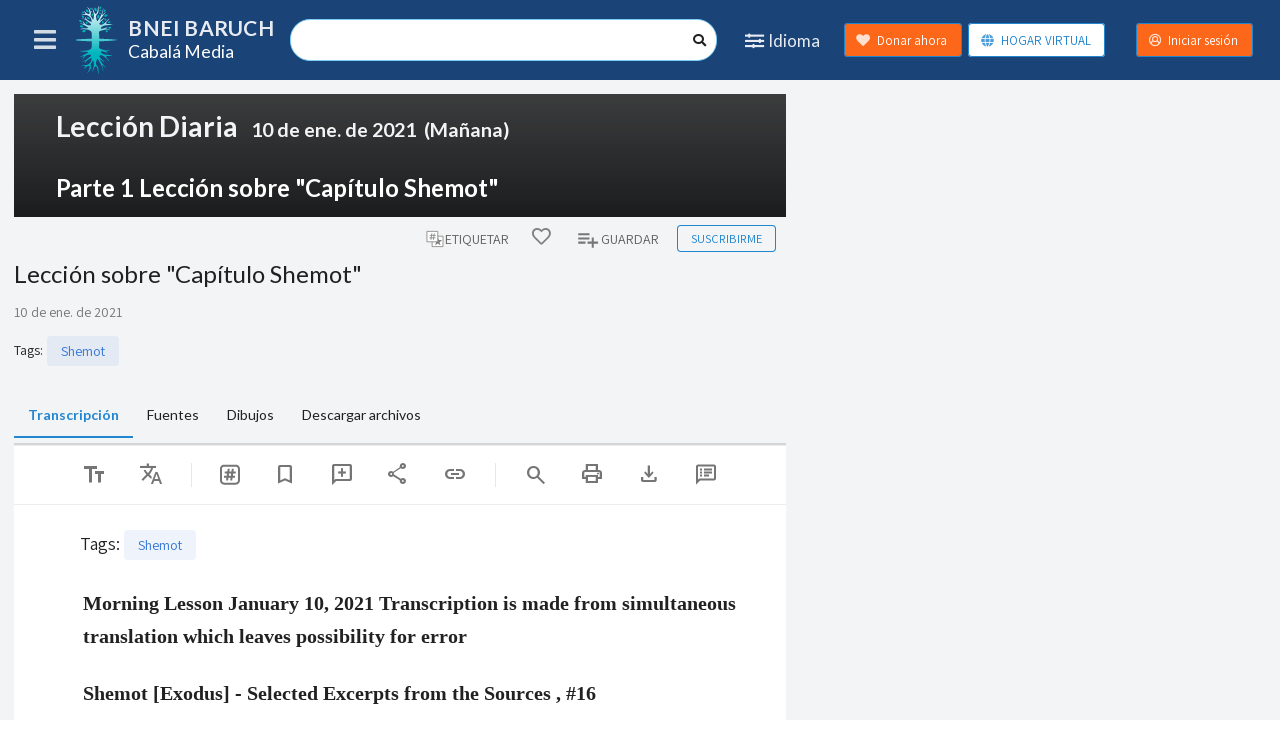

--- FILE ---
content_type: text/css
request_url: https://kabbalahmedia.info/static/css/main.bb4083db.css
body_size: 31744
content:
@media only screen and (max-width:767px){.computer-only,.large-screen-only,.tablet-only,.widescreen-only{display:none!important}}@media only screen and (max-width:1199px){.computer-only,.large-screen-only,.tablet-only,.widescreen-only{display:none!important}}@media only screen and (max-width:767px){.mobile-hidden{display:none!important}}@media only screen and (max-width:1199px){.mobile-hidden{display:none!important}}@media only screen and (min-width:768px)and (max-width:1199px){.computer-only,.large-screen-only,.mobile-only,.tablet-hidden,.widescreen-only{display:none!important}}@media only screen and (min-width:1200px)and (max-width:1489px){.computer-hidden,.large-screen-only,.mobile-only,.tablet-only,.widescreen-only{display:none!important}}@media only screen and (min-width:1490px)and (max-width:1919px){.large-screen-hidden,.mobile-only,.tablet-only,.widescreen-only{display:none!important}}@media only screen and (min-width:1920px){.mobile-only,.tablet-only,.widescreen-hidden{display:none!important}}@font-face{font-family:AmiriArabic;font-style:normal;font-weight:400;src:url(https://fonts.gstatic.com/s/amiri/v27/J7aRnpd8CGxBHpUrtLMA7w.woff2) format("woff2");unicode-range:u+06??,u+0750-077f,u+0870-088e,u+0890-0891,u+0898-08e1,u+08e3-08ff,u+200c-200e,u+2010-2011,u+204f,u+2e41,u+fb50-fdff,u+fe70-fe74,u+fe76-fefc}:root{scrollbar-color:#646464 #fff}.ui.accordion .title:not(.ui),.ui.button,.ui.input>input,body,h1,h2,h3,h4,h5{font-family:AmiriArabic,Assistant,Lato,Helvetica Neue,Arial,Helvetica,sans-serif}body{overflow-y:scroll}body.noscroll{overflow:hidden}@media only screen and (max-width:480px){body.noscroll--smallmobile{overflow:hidden}}.rtl .layout__sidebar{left:auto;right:0;transform:translate(100%)}.rtl .layout__sidebar-menu{border-left:1px solid #22242626;border-right:0}.rtl .logo{align-items:center;display:flex;flex-direction:row}.rtl .logo .logo__titles{margin-left:0;margin-right:10px;text-align:right}.rtl .logo h1.header{font-size:1.3rem;font-weight:100;margin-left:0;margin-right:0;margin-top:-3px}.rtl .logo .logo__subtitle{font-size:2rem;font-weight:900;letter-spacing:-.04em}@media only screen and (max-width:767px){.rtl .logo .logo__subtitle{font-size:1.4rem}}@media only screen and (max-width:1199px){.rtl .logo .logo__subtitle{font-size:1.4rem}}@media only screen and (min-width:1490px){.rtl .layout:not(.is_fullscreen) .layout__sidebar{transform:none}.rtl .layout:not(.is_fullscreen) .layout__main{margin-left:0;margin-right:300px}.rtl .layout:not(.is_fullscreen) .layout__secondary-header{left:0;right:300px}}.layout{height:100vh}.layout__header .item,.layout__header .menu,.layout__sidebar .item,.layout__sidebar .menu{border-radius:0!important}.layout__header>.menu,.layout__sidebar>.menu{height:80px}.layout__header>.menu small,.layout__sidebar>.menu small{line-height:1}.layout__header{left:0;right:0;top:0;z-index:2000}.layout__header>.menu{align-items:center!important;padding-left:15px;padding-right:15px}.layout__header .ui.menu.inverted{background-color:#1a4378!important}.layout__search{flex:1 0 auto!important;font-size:1rem;line-height:1.4285em!important}@media only screen and (max-width:480px){.layout__search_max_width{max-width:150px}.layout__sidebar{width:100%}}.layout__sidebar{background:#fff;bottom:0;left:0;overflow:hidden;position:fixed;top:0;transform:translate(-100%);transition:transform .3s;width:300px;z-index:900}.layout__sidebar.is-active{transform:none}.layout__sidebar>.menu{left:0;position:absolute;right:0;top:0}.layout__sidebar-menu{border-right:1px solid #22242626;bottom:0;left:0;overflow:auto;position:absolute;right:0;top:80px}.layout__sidebar-menu .menu{border:0;box-shadow:none!important}.layout__sidebar-search{flex:1 0 auto!important}.layout__sidebar .ui.menu.inverted{background-color:#1a4378!important}.layout__main{min-height:100%}.layout__footer{background:#1b1c1d}.layout__secondary-header{background:#fff;border-bottom:1px solid #22242626;left:0;min-height:10px;right:0}.layout__secondary-header .row{padding-bottom:.5rem!important;padding-top:.5rem!important}.layout__secondary-header+.ui.container{background-clip:content-box;padding-top:10px}.header_search.ui.segment,.ui.blue.inverted.segment.header_search,.ui.segment.header_search{background-color:#1a4378!important;background-image:none!important;border:none!important;box-shadow:none!important;padding-left:24px!important;padding-right:24px!important}.logo{flex:0 1 auto!important;padding:0!important}.logo img{display:inline-block!important;height:120px;width:auto}.logo .logo__titles{display:flex;flex-direction:column;justify-content:center;line-height:1;margin-left:10px}@media only screen and (max-width:767px){.logo h1.header{font-size:1rem!important}}@media only screen and (max-width:1199px){.logo h1.header{font-size:1rem!important}}.logo h1.header{font-size:1.25rem;font-weight:500;margin-left:0;margin-top:.1rem}.logo .logo__subtitle{color:#fff;font-size:1.5rem;font-weight:1000;letter-spacing:.02em;line-height:1;margin-bottom:.1rem;opacity:.9;text-transform:uppercase}@media only screen and (max-width:767px){.logo .logo__subtitle{font-size:1.2rem}}@media only screen and (max-width:1199px){.logo .logo__subtitle{font-size:1.2rem}}.content__aside-unit{margin-bottom:2em;padding:1em;width:100%}@media only screen and (min-width:1490px){.layout:not(.is_fullscreen) .layout__sidebar-toggle{display:none!important}.layout:not(.is_fullscreen) .layout__sidebar{top:80px;transform:none}.layout:not(.is_fullscreen) .layout__sidebar>.menu{display:none}.layout:not(.is_fullscreen) .layout__sidebar-menu{top:0}.layout:not(.is_fullscreen) .layout__main{margin-left:300px}.layout:not(.is_fullscreen) .layout__secondary-header{left:300px}.logo{min-width:300px}}.ui.container.padded{padding:1em}.ui.container.padded.vertically{padding:1em 0}.ui.container.padded.horizontally{padding:0 1em}.ui.container.padded.horizontally.vertically{padding:1em}.ui.grid .is-fitted{padding:0!important}@media only screen and (max-width:1199px){.ui.menu .item.layout__sidebar-toggle,.ui.menu .layout__sidebar-toggle.item{align-items:center!important;display:flex!important;height:80px!important;padding-bottom:0!important;padding-top:0!important}}.ui.menu .layout__sidebar-toggle .icon{font-size:1.8rem!important;line-height:1!important}.ui.menu .donate-button.ui.button,.ui.menu .donate-button.ui.button:focus,.ui.menu .donate-button.ui.button:hover{background:#fc6719!important;color:#fff!important;font-size:.92857143rem!important}.ui.menu .auth-button.ui.button,.ui.menu .auth-button.ui.button:focus,.ui.menu .auth-button.ui.button:hover{background:#fff!important;font-size:1.8em!important;line-height:1.3em;padding:0;text-align:center;width:2.9rem}@media only screen and (max-width:767px){.ui.menu .auth-button.ui.button,.ui.menu .auth-button.ui.button:focus,.ui.menu .auth-button.ui.button:hover{font-size:1rem!important;line-height:2.3rem;width:2.3rem}}@media only screen and (max-width:1199px){.ui.menu .auth-button.ui.button,.ui.menu .auth-button.ui.button:focus,.ui.menu .auth-button.ui.button:hover{font-size:1rem!important;line-height:2.3rem;width:2.3rem}}.ui.menu .vh-button{font-size:.92857143rem!important;margin:0 .5em!important}.ui.menu .vh-button.ui.button,.ui.menu .vh-button.ui.button:focus,.ui.menu .vh-button.ui.button:hover{background:#fff!important}.auth-popup{padding:0 2em;text-align:center}.auth-popup .ui.list>a.item,.auth-popup .ui.list>a.item:focus,.auth-popup .ui.list>a.item:hover{color:#1b1c1d;padding:.5em 0}.splash{display:flex;flex-direction:column;justify-content:center}.layout__header-buttons>.item{padding-left:.7em!important;padding-right:.7em!important}.tooltip_if_need{max-width:50%!important;transform:translateX(50%)!important;width:-moz-fit-content!important;width:fit-content!important}.donationPopup .donate-button.ui.button,.donationPopup .donate-button.ui.button:focus,.donationPopup .donate-button.ui.button:hover{background:#fc6719!important;color:#fff!important;font-size:.92857143rem!important}.donationPopup .donate-button.ui.button i,.donationPopup .donate-button.ui.button:focus i,.donationPopup .donate-button.ui.button:hover i{float:right;margin-left:6px!important;margin-right:0!important}.donationPopup i.close.icon{color:#000}.donationPopup .popupHeader{height:2em}.donationPopup.rtl .donate-button.ui.button i,.donationPopup.rtl .donate-button.ui.button:focus i,.donationPopup.rtl .donate-button.ui.button:hover i{float:left!important;margin-left:0!important;margin-right:6px!important}.headroom-z-index-801 .headroom{z-index:801!important}.headroom-z-index-802 .headroom{z-index:802!important}.layout__content .headroom--pinned{transform:translateY(80px)!important}@media only screen and (max-width:1199px){.ltr .layout__content .headroom--pinned{margin-left:0;width:100%}}.ltr .layout__content .headroom--pinned{margin-left:300px}@media only screen and (max-width:1199px){.rtl .layout__content .headroom--pinned{margin-right:0;width:100%}}.rtl .layout__content .headroom--pinned{margin-left:0;margin-right:300px}.rtl blockquote{border-width:0 2px 0 0;margin:2em 2em 2em 0;padding:0 1em 0 0}.uppercase{text-transform:uppercase!important}.font-normal{font-weight:400!important}.bold-font{font-weight:700}.readble-width{max-width:700px}.static-page{margin-bottom:3em;margin-top:1em}blockquote{border:solid #dcddde;border-width:0 0 0 2px;margin:2em 0 2em 2em;padding:0 0 0 1em}blockquote p{font-size:1.15em;line-height:1.5}blockquote>em{color:#767676}blockquote.following-text{margin-top:-.5em!important}.inline-img{float:left;margin:0 1.5em 1em 0}.block-img em{color:#767676;display:block}::highlight(selected_marker){background-color:#ffdb0066}::highlight(selected_search){background-color:#ff8002cc}::highlight(found_search){background-color:#ff800266}.position_relative{position:relative}.display-inline{display:inline}.display-block{display:block!important}.display-iblock{display:inline-block!important}.min-height-200{min-height:200px}.float-left{float:left}.float-right{float:right}.clear{clear:both}.no-padding{padding:0!important}.padding_r_l_0{padding-left:0!important;padding-right:0!important}.no-margin-top{margin-top:0!important}.no-margin-bottom{margin-bottom:0!important}.no-margin{margin:0!important}.no-border{border:0!important}.no-shadow,.tree_item_modal_content{box-shadow:none!important}.margin-top-8{margin-top:8px!important}.margin-right-4{margin-right:4px!important}.margin-left-4{margin-left:4px!important}.margin-right-8{margin-right:8px!important}.margin-left-8{margin-left:8px!important}.margin-bottom-4{margin-bottom:4px!important}.margin-bottom-1em{margin-bottom:1em!important}.padding-top_1em{padding-top:1em}.uppercase{text-transform:uppercase}.flex_column{align-items:start;flex-direction:column}.transparent{opacity:0}.no-background{background-color:#0000!important}.justify_content_end{justify-content:flex-end}.background_grey{background-color:#f3f4f5}.no-padding-bottom{padding-bottom:0!important}.no-padding-top{padding-top:0!important}.nowrap{white-space:nowrap}.flex_nowrap{flex-wrap:nowrap!important}.text_ellipsis{display:inline-block;overflow:hidden;text-overflow:ellipsis;white-space:nowrap;width:100%}.align-right{float:right}.align-left{float:left}.clear_button.ui.basic.button{box-shadow:none!important;padding:0}.clear_button.ui.basic.button:active,.clear_button.ui.basic.button:focus,.clear_button.ui.basic.button:hover{background:none!important;box-shadow:none!important}.ui.popup{border:none}.webkit_text_size{-webkit-text-size-adjust:auto}.flex_basis_150{flex-basis:150px}@media only screen and (max-width:767px){.rtl .collection-header .item:not(.active):after,.rtl .section-header .item:not(.active):after{background-image:linear-gradient(90deg,#f3f4f5 20%,#f3f4f500);left:0;right:auto}}@media only screen and (max-width:1199px){.rtl .collection-header .item:not(.active):after,.rtl .section-header .item:not(.active):after{background-image:linear-gradient(90deg,#f3f4f5 20%,#f3f4f500);left:0;right:auto}}.rtl .index__collections{margin-top:0!important;vertical-align:top}.rtl .index__collections .item:nth-child(2){border-right:0!important;padding-left:.5em!important;padding-right:0!important}.collection-header,.section-header{background:#f3f4f5}.collection-header .ui.icon.header,.section-header .ui.icon.header{margin:0!important}@media only screen and (max-width:767px){.collection-header h1.header,.section-header h1.header{font-size:2em}}@media only screen and (max-width:1199px){.collection-header h1.header,.section-header h1.header{font-size:2em}}@media only screen and (max-width:480px){.collection-header h1.header,.section-header h1.header{font-size:1.4em}}.collection-header h1.header,.section-header h1.header{font-size:3em;font-weight:400}@media only screen and (max-width:767px){.collection-header h1.header .sub.header,.section-header h1.header .sub.header{font-size:1rem;margin:.2rem 0}}@media only screen and (max-width:1199px){.collection-header h1.header .sub.header,.section-header h1.header .sub.header{font-size:1rem;margin:.2rem 0}}.collection-header h1.header .sub.header,.section-header h1.header .sub.header{margin:.2em 0 .5em}.collection-header h1.header .sub.header.section-header__subtitle2,.section-header h1.header .sub.header.section-header__subtitle2{font-size:1rem}@media only screen and (min-width:768px)and (max-width:1199px){.collection-header .menu,.section-header .menu{font-size:1rem!important}}@media only screen and (max-width:767px){.collection-header .menu,.section-header .menu{font-size:1rem!important}}@media only screen and (max-width:1199px){.collection-header .menu,.section-header .menu{font-size:1rem!important}}@media only screen and (max-width:480px){.collection-header .menu,.section-header .menu{font-size:.92857143rem!important}}.collection-header .menu,.section-header .menu{margin-bottom:calc(-1rem - 1px)!important;margin-top:-1rem!important}@media only screen and (max-width:767px){.collection-header .item,.section-header .item{border-radius:.28571429rem .28571429rem 0 0!important;margin:0 1px;overflow:hidden;padding:.928571em!important;white-space:nowrap}}@media only screen and (max-width:1199px){.collection-header .item,.section-header .item{border-radius:.28571429rem .28571429rem 0 0!important;margin:0 1px;overflow:hidden;padding:.928571em!important;white-space:nowrap}}@media only screen and (max-width:767px){.collection-header .item:not(.active),.section-header .item:not(.active){border-color:#d4d4d5!important;border-width:1px!important;flex:0 1 auto}.collection-header .item:not(.active):after,.section-header .item:not(.active):after{background-image:linear-gradient(270deg,#f3f4f5 20%,#f3f4f500);content:"";height:100%;position:absolute;right:0;top:0;width:.928571em}}@media only screen and (max-width:1199px){.collection-header .item:not(.active),.section-header .item:not(.active){border-color:#d4d4d5!important;border-width:1px!important;flex:0 1 auto}.collection-header .item:not(.active):after,.section-header .item:not(.active):after{background-image:linear-gradient(270deg,#f3f4f5 20%,#f3f4f500);content:"";height:100%;position:absolute;right:0;top:0;width:.928571em}}@media only screen and (max-width:480px){.index .no-thumbnail{border:0!important;display:block!important}.index .no-thumbnail:first-child{margin-top:-.785714em!important}.index .no-thumbnail td{display:block;padding:0!important;white-space:normal!important;width:auto!important}.index .no-thumbnail td:first-child:not(:only-child){margin-top:.785714em!important;padding-top:.785714em!important}.index .no-thumbnail td:last-child{border:0!important}.index__date{font-size:.9em}.index__date:after{background-color:#f3f4f5;content:"";display:block;height:1px;margin:4px 0;width:1.5em}}.index__date{font-weight:700}.index__date:not(:only-child){font-size:.9em}.index__date:not(:only-child):after{background-color:#f3f4f5;content:"";display:block;height:1px;margin:4px 0;width:1.5em}.index__title{display:block;font-weight:700}@media only screen and (max-width:480px){.index__item{padding:.785714em 0 0}}.index__item{display:block}@media only screen and (max-width:480px){.index__thumbnail{width:100px}}.index__thumbnail{width:120px}.index__description{font-size:.85714286em;margin:.2em 0 .5em;max-width:700px}.index__collections{margin-top:0!important;vertical-align:top}.index__collections .item:nth-child(2){border-left:0!important;padding-left:0!important}.index__collections .item{line-height:1!important}@media only screen and (max-width:767px){.unit-info{margin:0 1em 1em}}@media only screen and (max-width:1199px){.unit-info{margin:0 1em 1em}}.unit-info{clear:both;margin:0 1em 2em 0}.unit-info__name{font-weight:400}.unit-info__film-date{font-size:1rem}.unit-info__film-date .separator{margin:0 .5em}.unit-info__collections a{font-size:1.46rem}.unit-info__header{margin-top:.5rem!important}.unit-info .link_to_cu{margin-left:0!important;margin-right:4px!important;margin-top:8px!important;padding:4px 8px}.unit-info .unit-info__title{color:red!important;line-height:2.5em}.unit-info .unit-info__title img{float:left;height:2.5em;margin-right:.5em;width:2.5em}.rtl .unit-info .link_to_cu{margin-left:4px!important;margin-right:0!important}.rtl .unit-info .unit-info__title img{float:right;margin-left:.5em}@media only screen and (max-width:767px){.unit-materials{padding:0}}@media only screen and (max-width:1199px){.unit-materials{padding:0}}.unit-materials{background:#f3f4f5}@media only screen and (max-width:767px){.unit-materials>.menu{border-bottom:0!important;overflow-x:auto;overflow-y:hidden}}@media only screen and (max-width:1199px){.unit-materials>.menu{border-bottom:0!important;overflow-x:auto;overflow-y:hidden}}.unit-materials>.menu{margin:0;padding:0 0 .5em}@media only screen and (max-width:767px){.unit-materials>.menu .item{flex:2 0 auto!important;padding:1em .5em!important}}@media only screen and (max-width:1199px){.unit-materials>.menu .item{flex:2 0 auto!important;padding:1em .5em!important}}.unit-materials>.menu .item{padding:1em!important}.unit-tags-bar{display:flex;overflow:hidden}.unit-tags-bar .unit-tags-bar_tags{overflow-x:scroll;overflow-y:hidden;scroll-snap-type:x mandatory;scrollbar-gutter:stable;white-space:nowrap}.unit-tags-bar .unit-tags-bar_tags::-webkit-scrollbar{display:none}.unit-tags-bar .unit-tags-bar_tags .unit-tag-item{background:#3376d614;box-shadow:none;font-weight:400;margin:0 4px;padding:8px 14px;scroll-snap-align:start}.unit-tags-bar .unit-tags-bar_tags .unit-tag-item a{color:#3376d6}.unit-tags-bar .unit-tags-bar_tags .unit-tag-item:hover{background:#1c5dbb14}.unit-tags-bar .unit-tags-bar_tags .unit-tag-item:hover a{color:#1c5dbb}.unit-tags-bar .unit-tags-bar_tags .unit-tag-item:active{background:#1a437814}.unit-tags-bar .unit-tags-bar_tags .unit-tag-item:active a{color:#1a4378}.is-dark .unit-tags-bar .unit-tags-bar_tags .unit-tag-item{background:#3376d647}.is-dark .unit-tags-bar .unit-tags-bar_tags .unit-tag-item a{color:#3376d6}.is-dark .unit-tags-bar .unit-tags-bar_tags .unit-tag-item:hover{background:#a0d6ff47}.is-dark .unit-tags-bar .unit-tags-bar_tags .unit-tag-item:hover a{color:#a0d6ff}.is-dark .unit-tags-bar .unit-tags-bar_tags .unit-tag-item:active{background:#1c5dbb47}.is-dark .unit-tags-bar .unit-tags-bar_tags .unit-tag-item:active a{color:#1c5dbb}.unit-tags-bar .unit-tags-title{line-height:28px;white-space:nowrap}@media only screen and (max-width:767px){.avbox{margin:0!important;padding:0!important}}@media only screen and (max-width:1199px){.avbox{margin:0!important;padding:0!important}}.avbox{background-color:#f3f4f5;width:100%!important}@media only screen and (max-width:767px){.avbox .unit_container{padding-bottom:0;padding-left:0;padding-right:0}}@media only screen and (max-width:1199px){.avbox .unit_container{padding-bottom:0;padding-left:0;padding-right:0}}.avbox .unit_container{background-color:#f3f4f5;padding:1em;width:100%}.avbox__player.mobile-device{height:auto;padding:0}.avbox__player.mobile-device .avbox__media-wrapper{overflow:visible;padding-top:0;position:relative}.avbox__player.mobile-device .mediaplayer__wrapper{position:relative}.avbox__player.mobile-device audio{margin:0}.avbox__player.mobile-device select{background:#0000;border-width:0;max-width:8rem;padding:.8em 0}.avbox__player.mobile-device select:focus{outline:none}.avbox__player{background:#1b1c1d;height:0;padding-top:56.25%;position:relative}.avbox__player--is-4x3{padding-top:75%}.avbox__player--is-audio{padding-top:100px}.avbox__player--is-audio--edit-mode{height:400px;transition:height 1s}@media screen and (min-width:768px){.avbox__player--is-audio--edit-mode{height:310px}}.avbox__player--is-audio--normal-mode{height:0;transition:height 1s}.avbox__player--is-audio--dropdown-opened{height:280px;transition:height .5s}.avbox__player--is-audio--dropdown-closed{height:0;transition:height .5s}.avbox__media-wrapper{height:100%;overflow:hidden;position:absolute;top:0;width:100%}.avbox #avbox_playlist{max-height:40rem}.avbox #avbox_playlist .sub,.avbox #avbox_playlist>.header{align-items:flex-start;color:#f3f4f5}.avbox #avbox_playlist>.header{background-image:linear-gradient(0deg,#1b1c1d,#1b1c1dd9)}@media only screen and (max-width:767px){.avbox #avbox_playlist>.header{font-size:18px;padding:1em .5em}.avbox #avbox_playlist>.header small{font-size:14px!important}}@media only screen and (max-width:1199px){.avbox #avbox_playlist>.header{font-size:18px;padding:1em .5em}.avbox #avbox_playlist>.header small{font-size:14px!important}}.avbox #avbox_playlist>.header{font-size:2rem;margin-bottom:0;margin-top:0;padding:.5em}.avbox #avbox_playlist>.header .content{padding:0 1em;vertical-align:middle}.avbox #avbox_playlist>.header .playlist_icon{vertical-align:bottom}.avbox #avbox_playlist>.header small{font-size:70%;padding:5px}.avbox #avbox_playlist>.header.h3{font-size:1.5rem}@media only screen and (max-width:767px){.avbox__playlist-wrapper{display:block;left:0;overflow-y:auto;padding-bottom:1em;padding-top:-1em;position:relative;right:0}.avbox__playlist-wrapper:before,.avbox__playlist-wrapper>.header:before{content:none}}@media only screen and (max-width:1199px){.avbox__playlist-wrapper{display:block;left:0;overflow-y:auto;padding-bottom:1em;padding-top:-1em;position:relative;right:0}.avbox__playlist-wrapper:before,.avbox__playlist-wrapper>.header:before{content:none}}.avbox__playlist-wrapper{background:#f3f4f5;display:flex;flex-direction:column}.avbox__playlist-wrapper>.header{flex:0 0 auto;padding:0 .5em;position:relative}.avbox__playlist-view{clear:both;margin:0;overflow-y:auto;position:relative}.avbox__playlist-view,.avbox__playlist-view.container{border:1px solid #dcddde}.avbox__playlist-view .header{color:#3376d6}.avbox__playlist-view .list{width:100%}.avbox__playlist-view .list .item{padding:0!important}.avbox__playlist-view .list .item .active{background-color:#3376d633!important}.avbox__playlist-view .list .item table{background-color:inherit;color:inherit;width:100%}.avbox__playlist-view .menu>.item.active{background-color:#3376d633!important}@media only screen and (max-width:767px){.avbox__playlist-next-button,.avbox__playlist-prev-button{padding:0 4px}}@media only screen and (max-width:1199px){.avbox__playlist-next-button,.avbox__playlist-prev-button{padding:0 4px}}.avbox__playlist-next-button i.icon,.avbox__playlist-prev-button i.icon{color:#fff;display:inline-block;margin:0 .25rem!important;width:15px}.avbox__playlist-next-button i.icon:hover,.avbox__playlist-prev-button i.icon:hover{opacity:.8}.cut_and_download_btn,.embed-share-button{align-self:flex-start;font-size:1.7em!important;margin:0 1px!important;padding:0!important;position:relative}.cut_and_download_btn>.icon,.embed-share-button>.icon{margin:0!important;width:auto!important}.cut_and_download_btn>.ui.floating.label,.embed-share-button>.ui.floating.label{left:auto;margin:0 -1.5em!important;right:100%}.embed-share-button>.ui.floating.label,.rtl .cut_and_download_btn>.ui.floating.label{left:100%;right:auto}.ui.modal>.content.cut_and_download_modal{padding:3em 1em!important;text-align:center}.ui.modal>.content.cut_and_download_modal>.header{padding-bottom:1em}.ui.modal>.content.cut_and_download_modal>.container{padding-top:2em}.ui.modal>.content.cut_and_download_modal .button{margin:0 1em}.flex-spacer{flex:1 0 auto}video{display:block;height:auto;width:100%}.is-fullscreen{height:100%}.player .is-mobile{height:auto;margin-bottom:16px;position:relative}.is-mobile.is-fullscreen{bottom:0;left:0;margin-bottom:0;position:fixed;right:0;top:0}.is-mobile .player-wrapper{height:auto;position:relative}.is-fullscreen .is-mobile .player-wrapper{height:100VH}.is-mobile .controls{background:#000000b3;bottom:0;color:#fff;display:none;flex-direction:column;justify-content:space-between;left:0;overflow:hidden;position:absolute;right:0;top:0}.is-mobile .controls .icon{display:inline;line-height:40px}.is-mobile .controls__bar{align-items:center;display:flex;justify-content:space-between}.is-mobile .controls__bar .unmute-btn{line-height:16px;padding:6px 1em}.is-mobile .controls__bar .unmute-btn .icon{line-height:16px}.is-mobile .controls__close,.is-mobile .controls__forward,.is-mobile .controls__fullscreen,.is-mobile .controls__next,.is-mobile .controls__pause,.is-mobile .controls__prev,.is-mobile .controls__rewind,.is-mobile .controls__settings,.is-mobile .controls__share{height:40px;text-align:center;width:40px}.is-mobile .controls__timecode{flex:0 0 auto;font-size:11px;line-height:40px;padding:0 12px}.is-mobile .controls__audio{padding:0 12px}.is-mobile .controls__audio .ui.toggle.checkbox input{height:auto;min-height:auto;width:36px}.is-mobile .controls__audio .ui.toggle.checkbox input:checked~label:before{background:#fff!important}.is-mobile .controls__audio .ui.toggle.checkbox input:checked~label:after{background:#000;left:24px}.rtl .is-mobile .controls__audio .ui.toggle.checkbox input:checked~label:after{left:auto;right:24px}.is-mobile .controls__audio .ui.toggle.checkbox input~label{color:#fff!important;font-size:11px;height:auto;line-height:16px;min-height:auto;padding:0 0 0 44px}.rtl .is-mobile .controls__audio .ui.toggle.checkbox input~label{padding:0 44px 0 0}.is-mobile .controls__audio .ui.toggle.checkbox input~label:before{background:#fff0!important;border:2px solid #fff;height:16px;transition:background .3s ease,left .3s ease;width:36px}.is-mobile .controls__audio .ui.toggle.checkbox input~label:after{background:#fff;box-shadow:none;height:8px;left:4px;top:4px;width:8px}.rtl .is-mobile .controls__audio .ui.toggle.checkbox input~label:after{left:auto;right:4px}.is-mobile .controls__progress{background-color:#000;bottom:-2px;height:4px;left:0;padding:0 7px;position:absolute;right:0}.is-mobile .controls__slider{height:100%;position:absolute;width:calc(100% - 14px)}.is-mobile .controls__slider *{position:absolute}.is-mobile .controls__slider .slider__wrapper{background:#888;height:2px;top:2px;width:100%}.is-mobile .controls__slider .slider__slice{background-color:#2185d0;background-image:linear-gradient(-45deg,#ffffff40 25%,#0000 0,#0000 50%,#ffffff40 0,#ffffff40 75%,#0000 0,#0000);background-size:1rem 1rem;height:2px;left:20%;right:20%;top:-3px}.is-mobile .controls__slider .slider__loaded,.is-mobile .controls__slider .slider__value{height:100%;left:0;top:0}.is-mobile .controls__slider .slider__value{background:#4183ca;width:50%}.is-mobile .controls__slider .slider__loaded{background:#ccc;width:70%}.is-mobile .controls__slider .slider__thumb{display:none;height:32px;left:50%;top:-15px;transform:translateX(-50%);width:32px}.is-mobile .controls__slider .slider__thumb:after{background:#4183ca;border-radius:50%;content:"";height:14px;left:9px;position:absolute;top:9px;width:14px}.sharing{background:#000;display:none;flex-direction:column;padding:16px}.sharing__times{display:flex;justify-content:space-between;margin-bottom:8px}.sharing__inputs{display:flex;flex:1 0 auto;padding-right:24px}.sharing__inputs>*{flex:1 0 auto}.sharing__inputs>*+*{margin-left:8px!important}.sharing__buttons{display:flex}.sharing__buttons .input{flex:1 0 auto;margin-right:24px}.sharing__buttons .circular{margin:0}.sharing__buttons .circular+.circular{margin:0 0 0 4px}.sharing__reset .button{margin:0}.settings{align-items:flex-end;background:#000000b3;bottom:0;display:none;left:0;overflow:hidden;position:absolute;right:0;top:0}.settings__close{color:#fff;height:40px;position:absolute;right:8px;text-align:center;top:8px;width:40px}.settings__close .icon{display:inline;line-height:40px}.settings__pane{flex:1 0 100%;overflow:hidden;padding:16px}.settings__pane:last-child{align-self:stretch;display:flex;flex-direction:column}.settings__pane:last-child button{flex:0 0 auto}.settings__pane:last-child .menu{flex:1 1 auto;margin-left:0;margin-right:0;overflow-y:auto;width:100%}.settings__row{align-items:center;display:flex;flex:1 1 auto;justify-content:space-between}.settings__row+.settings__row{margin-top:8px}.settings .header{color:#fff;font-weight:400;margin:0 24px 0 0}.player{-webkit-user-select:none;user-select:none}.is-mobile.is-fullscreen.is-sharing{display:flex;flex-direction:column}.is-mobile.is-fullscreen.is-sharing .sharing{background:#000;height:-moz-fit-content;height:fit-content}.is-mobile.is-fullscreen .player-wrapper{height:100VH}.is-mobile.is-fullscreen.is-sharing .player-wrapper{flex:1 1 auto;height:calc(100% - 130px);position:relative}.is-mobile.is-fullscreen.is-sharing video{height:calc(100% - 40px);position:absolute}@media only screen and (orientation:portrait){.is-mobile.is-fullscreen .jwplayer{height:100VW!important}}@media only screen and (orientation:landscape){.is-mobile.is-fullscreen .jwplayer{height:100VH!important}}.is-mobile.is-fullscreen .jwplayer video{object-fit:contain!important}.is-mobile.is-fullscreen .controls{bottom:40px}.is-mobile.is-active .controls,.is-mobile.is-sharing .controls{display:flex}.is-mobile.is-sharing .controls{background:none;padding:8px}.is-mobile.is-sharing .controls__bar>*{background:#1b1c1de6;border-radius:4px}.is-mobile.is-sharing .controls__bar:nth-child(2) .flex-spacer{display:none}.controls__next,.controls__prev{color:#fff}.is-mobile.is-sharing .controls__next,.is-mobile.is-sharing .controls__prev{display:none}.is-mobile.is-fullscreen .controls__progress{background:#000000b3;display:none;height:40px;top:calc(100% - 40px)}.is-mobile.is-fullscreen.is-active .controls__progress{display:block}.is-mobile.is-fullscreen.is-sharing .controls__progress{background:#1b1c1de6;display:block}.is-mobile.is-fullscreen .controls__slider{height:auto;left:12px;right:12px;top:17px;width:auto}.is-mobile.is-active .slider__thumb,.is-mobile.is-sharing .sharing,.is-mobile.is-sharing .slider__thumb{display:block}.is-mobile:not(.is-fullscreen) .sharing{padding:16px 8px}.is-web .sharing input{font-size:11px}.is-mobile:not(.is-fullscreen) .sharing__inputs{padding-right:8px}.is-mobile:not(.is-fullscreen) .sharing__buttons{flex-wrap:wrap;justify-content:space-between}.is-mobile:not(.is-fullscreen) .sharing__buttons .input{flex:1 0 100%;margin:0 0 16px}.is-mobile:not(.is-fullscreen) .sharing__buttons .circular{padding:9px}.is-mobile.is-settings .settings{display:flex}.is-mobile:not(.is-fullscreen) .settings__close{right:0;top:0}.is-mobile.is-language .settings__close{display:none}.is-mobile:not(.is-fullscreen) .settings__pane{padding:8px}.is-mobile:not(.is-fullscreen) .settings__row{flex-wrap:wrap}.is-mobile:not(.is-fullscreen) .settings__row .button{padding:.78571429em .9em}.rtl .settings__row>.buttons{direction:rtl}.player .is-web{position:relative}.is-web.is-video .controls__bar,.is-web.is-video .controls__forward,.is-web.is-video .controls__next,.is-web.is-video .controls__pause,.is-web.is-video .controls__prev,.is-web.is-video .controls__rewind{transition:all .5s ease-out 0ms}.is-web.is-video .controls__prev{left:-148px}.is-web.is-video .controls__rewind{left:-68px}.is-web.is-video .controls__pause{left:calc(50% - 34px);opacity:0}.is-web.is-video .controls__forward{right:-68px}.is-web.is-video .controls__next{right:-148px}.is-web.is-video .controls__bar{bottom:-54px}.is-web .controls{bottom:0;color:#fff;left:0;overflow:hidden;position:absolute;right:0;top:0}.is-web .controls .icon{left:50%;position:absolute;top:50%;transform:translate(-50%,-50%)}.is-web .controls .icon:before{color:#fffc!important}.is-web .controls__forward,.is-web .controls__next,.is-web .controls__pause,.is-web .controls__prev,.is-web .controls__rewind{background:#1b1c1de6;border-radius:4px;cursor:pointer;height:68px;position:absolute;top:calc(50% - 61px);width:68px}.is-web .controls__forward:hover,.is-web .controls__next:hover,.is-web .controls__pause:hover,.is-web .controls__prev:hover,.is-web .controls__rewind:hover{background:#1b1c1d;cursor:pointer}.is-web .controls__forward:hover .icon:before,.is-web .controls__next:hover .icon:before,.is-web .controls__pause:hover .icon:before,.is-web .controls__prev:hover .icon:before,.is-web .controls__rewind:hover .icon:before{color:#fff!important}.is-web .controls__prev{border-radius:0 4px 4px 0}.is-web .controls__pause{left:calc(50% - 34px)}.is-web .controls__next{border-radius:4px 0 0 4px}.is-web .controls__bar{align-items:stretch;background:#1b1c1de6;display:flex;height:54px;left:0;padding:10px;position:absolute;right:0}.is-web .controls__bar>*{flex:0 0 34px;position:relative}.is-web .controls__bar>:hover .icon:before{color:#fff!important}.is-web .controls__bar>.active .icon:before{color:#3376d6!important}.is-web .controls__bar .icon{line-height:100%}.is-web .controls__language .ui.dropdown{background:#fff;bottom:16px;color:#000c;font-size:.785rem;min-width:9em;position:absolute;right:16px;white-space:nowrap}.is-web .controls__language .ui.dropdown div.menu,.is-web .controls__language .ui.dropdown.active,.is-web .controls__language .ui.dropdown:focus{border:1px solid #fff}.is-web .controls__language .ui.dropdown div.menu .item{background:#1b1c1de6;color:#fff;font-size:.785rem}.is-web .controls__language .ui.dropdown div.menu .item.language-selection-divider{background-color:#fff!important}.is-web .controls__language .ui.dropdown i{margin:initial;top:50%}.is-web .controls__volume{display:flex}.is-web .controls__volume-icon{position:relative;width:34px}.is-web .controls__timecode{flex:0 0 auto;font-size:11px;line-height:34px;text-align:center;width:113px}.is-web .controls__progress{flex:1 0 auto}.is-web .sharing{background:#1b1c1de6;bottom:62px;display:none;flex-direction:column;left:8px;padding:16px;position:absolute;right:8px}.is-web .sharing__times{display:flex;justify-content:space-between;margin-bottom:16px}.is-web .sharing__inputs{display:flex;flex:1 0 auto;padding-right:32px}.is-web .sharing__inputs>*{flex:1 0 auto}.is-web .sharing__inputs>*+*{margin-left:16px!important}.is-web .sharing__buttons{display:flex}.is-web .sharing__buttons .input{flex:1 0 auto;margin-right:32px}.is-web .settings{align-items:flex-end;background:none;bottom:62px;display:none;left:auto;overflow:hidden;position:absolute;right:8px;top:8px}.is-web .settings__pane{background:#1b1c1de6;overflow:hidden;padding:16px}.is-web .settings__pane:last-child{align-self:stretch;display:flex;flex-direction:column;padding:0;width:0}.is-web .settings__pane:last-child button{flex:0 0 auto}.is-web .settings__pane:last-child .menu{flex:1 1 auto;margin-left:0;margin-right:0;overflow-y:auto}.is-web .settings__row{align-items:center;display:flex;flex:1 1 auto;justify-content:space-between}.is-web .settings__row+.settings__row{margin-top:8px}.is-web .settings__row{height:30px}.is-web .settings .header{color:#fff;font-weight:400;margin:0 24px 0 0}.is-web .controls__slider{height:100%;position:relative}.is-web .controls__slider *{position:absolute}.is-web .controls__slider .slider__wrapper{background:#000;height:4px;left:12px;right:12px;top:calc(50% - 2px)}.is-web .controls__slider .slider__slice{background-color:#2185d0;background-image:linear-gradient(-45deg,#ffffff40 25%,#0000 0,#0000 50%,#ffffff40 0,#ffffff40 75%,#0000 0,#0000);background-size:1rem 1rem;height:4px;left:20%;right:20%;top:5px}.is-web .controls__slider .slider__loaded,.is-web .controls__slider .slider__value{height:100%;left:0;top:0}.is-web .controls__slider .slider__value{background:#fff;width:50%}.is-web .controls__slider .slider__loaded{background:#888;width:70%}.is-web .controls__slider .slider__thumb{background:#fff;border-radius:50%;height:14px;left:50%;opacity:0;top:-5px;transform:translateX(-50%);width:14px}.is-web .controls__volume .controls__slider{overflow:hidden;transition:width .5s ease-out 1s;width:0}.is-web .controls__volume .controls__slider .slider__thumb{opacity:1}.is-web .controls__volume:hover .controls__slider{transition:width .2s ease-out;width:120px}.is-web .controls__progress .controls__slider{width:100%}.is-web .controls__progress .controls__slider .slider__slice,.is-web .controls__progress .controls__slider .slider__thumb,.is-web .controls__progress .controls__slider .slider__wrapper{transition:all 0s linear 1s}.is-web .controls__progress .controls__slider:hover .slider__slice,.is-web .controls__progress .controls__slider:hover .slider__thumb,.is-web .controls__progress .controls__slider:hover .slider__wrapper{transition:all 0s linear 0s}.is-web .controls__progress .controls__slider:hover .slider__wrapper{height:6px;top:calc(50% - 3px)}.is-web .controls__progress .controls__slider:hover .slider__slice{top:7px}.is-web .controls__progress .controls__slider:hover .slider__thumb{opacity:1;top:-4px}.is-web.is-active .controls .controls__prev,.is-web.is-first-time .controls .controls__prev,.is-web.is-sharing .controls .controls__prev{left:0}.is-web.is-active .controls .controls__rewind,.is-web.is-first-time .controls .controls__rewind,.is-web.is-sharing .controls .controls__rewind{left:80px}.is-web.is-active .controls .controls__pause,.is-web.is-first-time .controls .controls__pause,.is-web.is-sharing .controls .controls__pause{opacity:1}.is-web.is-active .controls .controls__forward,.is-web.is-first-time .controls .controls__forward,.is-web.is-sharing .controls .controls__forward{right:80px}.is-web.is-active .controls .controls__next,.is-web.is-first-time .controls .controls__next,.is-web.is-sharing .controls .controls__next{right:0}.is-web.is-active .controls .controls__bar,.is-web.is-first-time .controls .controls__bar,.is-web.is-sharing .controls .controls__bar{bottom:0}.is-video .is-web.is-active .controls .controls__bar,.is-video .is-web.is-active .controls .controls__forward,.is-video .is-web.is-active .controls .controls__next,.is-video .is-web.is-active .controls .controls__pause,.is-video .is-web.is-active .controls .controls__prev,.is-video .is-web.is-active .controls .controls__rewind,.is-video .is-web.is-first-time .controls .controls__bar,.is-video .is-web.is-first-time .controls .controls__forward,.is-video .is-web.is-first-time .controls .controls__next,.is-video .is-web.is-first-time .controls .controls__pause,.is-video .is-web.is-first-time .controls .controls__prev,.is-video .is-web.is-first-time .controls .controls__rewind,.is-video .is-web.is-sharing .controls .controls__bar,.is-video .is-web.is-sharing .controls .controls__forward,.is-video .is-web.is-sharing .controls .controls__next,.is-video .is-web.is-sharing .controls .controls__pause,.is-video .is-web.is-sharing .controls .controls__prev,.is-video .is-web.is-sharing .controls .controls__rewind{transition:all .2s ease-out}.is-web .controls .controls__pause_bg{bottom:0;cursor:pointer;left:0;position:absolute;right:0;top:0}.is-web.is-sharing .controls .controls__next,.is-web.is-sharing .controls .controls__prev{display:none}.is-web.is-settings .controls .controls__bar{bottom:0}.is-web.is-settings .controls .controls__prev{left:0}.is-web.is-settings .controls .controls__rewind{left:80px}.is-web.is-settings .controls .controls__pause{opacity:1}.is-web.is-settings .controls .controls__forward{right:80px}.is-web.is-settings .controls .controls__next{right:0}.is-web.is-settings .controls .controls__forward,.is-web.is-settings .controls .controls__next,.is-web.is-settings .controls .controls__pause,.is-web.is-settings .controls .controls__prev,.is-web.is-settings .controls .controls__rewind{display:none}.is-web.is-settings .settings,.is-web.is-sharing .sharing{display:flex}.is-web.is-settings.is-language .settings .settings__pane:first-child{padding:0;width:0}.is-web.is-settings.is-language .settings .settings__pane:last-child{padding:16px;width:auto}.preloader{height:80px;left:50%;position:absolute;top:50%;transform:translate(-50%,-50%);width:80px}.preloader div{animation-timing-function:cubic-bezier(0,1,1,0);background:#fff;border-radius:50%;height:13px;position:absolute;top:33px;width:13px}.preloader div:first-child{animation:preloader1 .6s infinite;left:8px}.preloader div:nth-child(2){animation:preloader2 .6s infinite;left:8px}.preloader div:nth-child(3){animation:preloader2 .6s infinite;left:32px}.preloader div:nth-child(4){animation:preloader3 .6s infinite;left:56px}@keyframes preloader1{0%{transform:scale(0)}to{transform:scale(1)}}@keyframes preloader3{0%{transform:scale(1)}to{transform:scale(0)}}@keyframes preloader2{0%{transform:translate(0)}to{transform:translate(24px)}}.audio-backdrop{background-color:#333;bottom:0;left:0;position:absolute;right:0;top:0}.audio-backdrop i{left:50%;position:absolute;top:50%;transform:translate(-50%,-50%)}.ui.whatsapp.button{background-color:#25d366;color:#fff}.ui.whatsapp.button:active{background-color:#1da851}.ui.telegram.button{background-color:#27a6e6;color:#fff}.ui.telegram.button:active{background-color:#1789c3}.ui.odnoklassniki.button{background-color:#ee8208;color:#fff}.ui.odnoklassniki.button:active{background-color:#bd6706}.custom_share_button{background-color:#0000;border:none;color:inherit;cursor:pointer;font:inherit;padding:0}.personal_info{display:flex;justify-content:flex-end;margin-top:8px}.personal_info>.item{line-height:26px;margin:0;padding:0 .5em}.personal_info .icon.heart{font-size:1.3em}.rtl .sources__list{left:0;right:.78571429em}.sources__authors{height:100%}@media only screen and (max-width:767px){.sources__authors tbody,.sources__authors tr{height:auto}}@media only screen and (max-width:1199px){.sources__authors tbody,.sources__authors tr{height:auto}}.sources__authors tbody,.sources__authors tr{height:100%}@media only screen and (max-width:767px){.sources__authors .image{margin:0 0 1em}}@media only screen and (max-width:1199px){.sources__authors .image{margin:0 0 1em}}@media only screen and (max-width:480px){.sources__authors .image{margin:0 auto 1em}}.sources__authors .author--image td{height:100%}.sources__authors .author--image td:nth-child(2)>div{height:100%;position:relative}@media only screen and (max-width:767px){.sources__authors .author--image .sources__list{position:static!important}}@media only screen and (max-width:1199px){.sources__authors .author--image .sources__list{position:static!important}}.sources__authors .author--image .sources__list{position:absolute}@media only screen and (max-width:767px){.sources__authors .author--image .list{position:static!important}}@media only screen and (max-width:1199px){.sources__authors .author--image .list{position:static!important}}.sources__authors .author--image .list{position:absolute}.sources__list{bottom:0;display:flex;flex-direction:column;justify-content:flex-start;left:0;right:0;top:0}.sources__list>div:nth-child(2){flex:1 1 auto;overflow:hidden;position:relative}@media only screen and (max-width:767px){.sources__list .list{margin-top:-.214286em!important}}@media only screen and (max-width:1199px){.sources__list .list{margin-top:-.214286em!important}}.sources__list .list{align-content:flex-start;bottom:0;display:flex;flex-direction:column;flex-wrap:wrap;left:0;right:0;top:0}@media only screen and (max-width:767px){.sources__list .list .item{position:relative;width:100%!important}}@media only screen and (max-width:1199px){.sources__list .list .item{position:relative;width:100%!important}}@media only screen and (max-width:480px){.sources__list .list .item{width:100%!important}}@media only screen and (min-width:768px)and (max-width:1199px){.sources__list .list .item{width:50%}}.sources__list .list .item{padding:.214286em 0!important;width:33.333333333%}.en_styles{font-family:Georgia,“Times New Roman”,Times,serif;font-size:1em}.en_styles h1{font-size:2em}.en_styles h1,.en_styles h2{font-family:inherit;font-weight:700;text-align:center}.en_styles h2{font-size:1.6em}.en_styles h3{font-family:inherit;font-size:1.2em;line-height:1.6em;margin:0 5em;text-align:justify-all}.en_styles h4{text-align:justify-all}.en_styles h4,.en_styles h5{font-family:inherit;font-size:1em;line-height:1.4em}.en_styles h5{margin:0 5em;text-align:center}.en_styles h6{font-family:inherit;font-size:1.3em;line-height:1.6em;text-align:justify-all}.ru_styles{font-family:Helvetica,sans-serif;font-size:1em;font-weight:400;text-align:left}.ru_styles h1,.ru_styles strong{font-weight:700}.ru_styles h1{font-family:inherit;font-size:2.5em;margin:0 0 1em;padding:0}.ru_styles h2{border-bottom:1px solid #767676;font-family:inherit;font-size:2em;font-weight:400;margin:0 0 2em;padding:.5em 0 1.5em}.ru_styles h3{font-style:normal;font-weight:700;line-height:1.6em;margin:0;padding:0 0 2em;text-transform:uppercase}.ru_styles h3,.ru_styles h4{font-family:inherit;font-size:1.2em}.ru_styles h4{font-weight:500;margin:0 0 1.5em}.ru_styles h5{margin:0 0 2em}.ru_styles h5,.ru_styles h6{font-family:inherit;font-size:1.2em;line-height:1.4em}.ru_styles h6{margin:0;padding:0 0 2em 2em}.ru_styles h7{font-weight:700}.ru_styles h7,.ru_styles p{font-family:inherit;font-size:1em}.ru_styles p{font-weight:300;line-height:1.6em}.source_prev_next{display:flex;justify-content:space-between;padding-bottom:1em}.is-mobile .source_prev_next{gap:5px;justify-content:center}.prev-next-btn.ui.button.basic{border:1px solid #3376d6;color:#3376d6!important;display:flex;margin:0;padding:0}.prev-next-btn.ui.button.basic:hover{border:1px solid #1c5dbb!important;color:#1c5dbb!important}.prev-next-btn.ui.button.basic:active{background-color:#fff!important;border:1px solid #1a4378!important;color:#1a4378!important}.is-dark .prev-next-btn.ui.button.basic{background-color:#010101!important;border:1px solid #3376d6;color:#3376d6!important}.is-dark .prev-next-btn.ui.button.basic:hover{border:1px solid #a0d6ff!important;color:#a0d6ff!important}.is-dark .prev-next-btn.ui.button.basic:active{border:1px solid #1c5dbb!important;color:#1c5dbb!important}.is-sepia .prev-next-btn.ui.button.basic{background-color:#f4ecd8!important;border:1px solid #3376d6;color:#3376d6!important}.btn-content{align-items:center;display:flex;font-size:16px;font-weight:500;gap:2px;line-height:15px}.btn-content.left{padding:11px 32px 11px 23px}.btn-content.right{padding:11px 23px 11px 32px}.is-mobile .btn-content{padding:6.5px 24px}.prev-next-btn-icon{margin:6px 8px 5px!important;width:8px!important}.prev-next-btn-icon:before{content:"";display:inline-block;height:12px;width:7.41px}.header_search.ui.segment{border-radius:0}.media_item .media_item{padding:0}.media_item .content{width:100%}.media_item__logo .icon{align-items:center;display:flex;flex-direction:column;margin-bottom:-6px;margin-top:-10px;width:144px}.media_item__logo .icon span{font-size:1.3em;font-weight:700;text-align:center}.search__cards{position:relative}.ui.button.scroll_tweets{background-color:#fff!important;bottom:0;position:absolute;z-index:10}.search__results.ui.divided.list>.item:first-child{border-top:1px solid #22242626}.search__results.ui.divided.list>.item{border-left:1px solid #22242626;border-right:1px solid #22242626;padding:1em}.media_item .bg_transparent{background:#0000}.media_item .no-padding{padding:0!important}.score_debug{position:absolute;right:300px}.rtl .thumbnail .label{left:1em;right:auto}.homepage{flex:1 1 auto}.homepage__featured{padding-top:4em!important}@media only screen and (max-width:767px){.homepage__section{margin-bottom:1rem;margin-top:1rem}}@media only screen and (max-width:1199px){.homepage__section{margin-bottom:1rem;margin-top:1rem}}.homepage__section{margin-bottom:0;margin-top:0}.homepage__section .ui.horizontal.divider:after,.homepage__section .ui.horizontal.divider:before{background-image:linear-gradient(90deg,#dde8f8,#dde8f8);background-size:100% 1px}.homepage__section__iconsrow .iconsTitleRow .iconsTitle{background:#fff;border:2px solid #dbecf9;border-radius:9px;font-size:2.25em;font-weight:700;padding:12px 30px 17px;position:relative;top:40px;z-index:1}@media only screen and (max-width:767px){.homepage__section__iconsrow .iconsTitleRow .iconsTitle{font-size:1.5em}}@media only screen and (max-width:1199px){.homepage__section__iconsrow .iconsTitleRow .iconsTitle{font-size:1.5em}}.homepage__section__latestUpdates{background:#2c90dc0d;border-top:2px solid #dbecf9;padding:0 55px}@media only screen and (max-width:767px){.homepage__section__latestUpdates{padding:1em}}@media only screen and (max-width:1199px){.homepage__section__latestUpdates{padding:1em}}.homepage__section__latestUpdates .cardsTitle{color:#134d78;font-size:1.5em;font-weight:700;margin-bottom:.5em;padding:2em 0 0;width:100%}@media only screen and (max-width:767px){.homepage__section__latestUpdates .cardsTitle{font-size:1.5em;margin-bottom:0;padding:2em 0 0}}@media only screen and (max-width:1199px){.homepage__section__latestUpdates .cardsTitle{font-size:1.5em;margin-bottom:0;padding:2em 0 0}}.homepage .latestUpdateSection{padding-top:1em}.homepage .latestUpdateSection .row{padding-top:0!important}@media only screen and (max-width:767px){.homepage .home-social-section{margin-bottom:1rem}}@media only screen and (max-width:1199px){.homepage .home-social-section{margin-bottom:1rem}}.homepage .home-social-section{margin-bottom:4em}@media only screen and (max-width:767px){.homepage__header{padding-bottom:2rem;padding-top:1rem}}@media only screen and (max-width:1199px){.homepage__header{padding-bottom:2rem;padding-top:1rem}}.homepage__header{background:#1a4378!important;background-attachment:scroll;background-image:none!important;background-position:50%;background-repeat:no-repeat;background-size:cover;margin-top:0;padding-bottom:4rem;padding-top:2rem}@media only screen and (max-width:767px){.homepage__title{display:none}}@media only screen and (max-width:1199px){.homepage__title{display:none}}.homepage__title{margin-bottom:.4em!important}.homepage__website-sections .header{color:#1b4888;transition:color .2s ease-out}.homepage__website-sections .header:hover{color:#3376d6}.homepage__iconsrow{background:#f3f4f5;border-top:2px solid #dbecf9;padding-top:1.5em!important}.homepage__iconsrow .iconsTitleRow{background:#fff}.homepage__iconsrow .iconsTitleRow .iconsTitle{background:#fff;border:2px solid #dbecf9;border-radius:9px;font-size:2.25em;font-weight:700;padding:12px 30px 17px;position:relative;top:40px;z-index:1}@media only screen and (max-width:767px){.homepage__iconsrow .iconsTitleRow .iconsTitle{font-size:1.5em}}@media only screen and (max-width:1199px){.homepage__iconsrow .iconsTitleRow .iconsTitle{font-size:1.5em}}.homepage__iconsrow .activeSectionsIcons{padding-top:1.5em!important}.homepage__iconsrow img{margin-bottom:.2em;transition:transform .2s ease-out;width:50px!important}.homepage__iconsrow .row .center.aligned.column{align-items:stretch;display:flex!important;justify-content:center}.homepage__iconsrow .row .center.aligned.column.topIcon{padding-bottom:3em}.homepage__iconsrow a{border-radius:4px;flex:1 1 auto;padding:4px 4px 8px!important}.homepage__iconsrow a:hover img{transform:translateY(-.3rem)}.homepage__iconsrow.socialBackground{background:#f4f9fb;margin-left:0;margin-right:0}.homepage__search input{border-radius:4px!important;font-size:16px}.homepage__search .search-omnibox{max-width:none}.homepage-posters{padding-left:1rem!important;padding-right:1rem!important}.homepage-posters .column{padding:0!important}@media only screen and (max-width:767px){.thumbnail{margin-bottom:1rem;padding-top:40%}}@media only screen and (max-width:1199px){.thumbnail{margin-bottom:1rem;padding-top:40%}}.thumbnail{height:0;overflow:hidden;padding-top:56.25%;position:relative}.thumbnail .label{position:absolute;right:1em;text-transform:uppercase;top:1em}.thumbnail a{height:100%;left:0;position:absolute;top:0;width:100%}.thumbnail a:before{background-image:linear-gradient(0deg,#1b1c1de6,#0000);bottom:0;content:"";height:50%;opacity:.8;position:absolute;transition:opacity .3s;width:100%;z-index:1}.thumbnail:hover .thumbnail__header{transform:translateY(-.5em)}.thumbnail:hover a:before{opacity:1}.thumbnail__header{bottom:.5em;left:.5em;margin:0!important;position:absolute;right:.5em;text-shadow:0 1px #1b1c1d,0 2px #1b1c1d;transition:transform .5s;z-index:2}.thumbnail__header .content,.thumbnail__header .sub{color:#fff!important;font-weight:400}.thumbnail__header .sub{text-transform:uppercase}.homepage-posters .thumbnail__header{bottom:1em;left:1em;right:1em}.thumbnail__image{position:absolute!important;top:0;z-index:0}.homepage-posters .thumbnail{padding-top:160%}.homepage-posters .thumbnail__image{background-position:50%;background-size:cover;bottom:0;left:0;right:0;top:0}@media only screen and (max-width:480px){.pagination-wrapper{margin-top:-1px;padding:0!important}}@media only screen and (min-width:768px)and (max-width:1199px){.pagination-menu .distance-5,.pagination-menu .distance-6{display:none!important}}@media only screen and (max-width:767px){.pagination-menu .distance-3,.pagination-menu .distance-4,.pagination-menu .distance-5,.pagination-menu .distance-6{display:none!important}}@media only screen and (max-width:1199px){.pagination-menu .distance-3,.pagination-menu .distance-4,.pagination-menu .distance-5,.pagination-menu .distance-6{display:none!important}}@media only screen and (max-width:480px){.pagination-menu{border-radius:0!important;margin:-1px -1px 0 0!important;width:100%}.pagination-menu .item{border-radius:0!important;display:flex!important;flex:1 1 auto!important;justify-content:center;padding:0!important}.pagination-menu .distance-2,.pagination-menu .distance-3,.pagination-menu .distance-4,.pagination-menu .distance-5,.pagination-menu .distance-6{display:none!important}}.rtl .filter .label{left:auto;right:100%;transform:translate(100%,calc(100% - 1px))}.filters__menu .item.alphabetFilter{flex:1 1 auto!important}@media only screen and (max-width:767px){.filters__menu .item.alphabetFilter .item{width:inherit!important}}@media only screen and (max-width:1199px){.filters__menu .item.alphabetFilter .item{width:inherit!important}}.filters__header{align-self:stretch;flex:0 1 auto!important;padding:.6em 1em!important;white-space:nowrap}.filter{align-items:flex-start!important;overflow:hidden;padding:0!important}.filter:after{background:#1b1c1d00;content:"";transition:background .2s ease-out}.filter--is-empty{flex:0 0 auto!important}.filter--is-active .filter__wrapper{z-index:2}.filter--is-active .label{z-index:3}.filter--is-active:after{background:#1b1c1d80;height:100%;left:0;position:fixed;top:0;width:100%;z-index:1}.filter__wrapper{background:#fff;display:flex;flex:1 1 auto;flex-direction:column;padding:.6em 1em!important;width:100%}.filter__title{margin-bottom:.7em}.filter__state{display:flex}@media only screen and (max-width:767px){.filter__text{width:auto}}@media only screen and (max-width:1199px){.filter__text{width:auto}}.filter__text{display:flex;overflow:hidden;width:calc(100% - 1em)}.filter__fold-icon{flex:0 0 1em;margin:0 0 0 4px!important}.filter__breadcrumb:last-child{flex:0 1 auto;min-width:1em;overflow:hidden;text-overflow:ellipsis;white-space:nowrap}.filter__separator{flex:0 0 auto;font-weight:900;padding:0 .2em}@media only screen and (max-width:767px){.filter .label{left:calc(100% + 1px)}}@media only screen and (max-width:1199px){.filter .label{left:calc(100% + 1px)}}.filter .label{border-radius:0!important;bottom:100%;left:100%;margin:0!important;position:absolute;text-align:center;transform:translate(-100%,calc(100% - 1px))}.filter .label .icon{margin:0}@media only screen and (max-width:767px){.filter-popup{width:calc(100% - 30px)}}@media only screen and (max-width:1199px){.filter-popup{width:calc(100% - 30px)}}@media only screen and (max-width:480px){.filter-popup{bottom:0!important;margin:.71428571em 0!important;position:fixed!important;top:80px!important}}.filter-popup{overflow:hidden!important;padding:0!important}.filter-popup__header{border-radius:0!important}.filter-popup__header .title{display:flex}.filter-popup__header .title .header{flex-grow:2;margin:0 1rem}.filter-popup__header .autocomplete{margin-top:.75em}@media only screen and (max-width:480px){.filter-popup__content{height:100%}.filter-popup__wrapper{display:flex;height:100%}}.filter-popup__wrapper{border:0!important;border-radius:0!important;box-shadow:none!important}@media only screen and (max-width:480px){.filter-popup__body{max-height:100vh!important}}.filter-popup__body{border-radius:0!important}.filter-popup__body .menu{border:0;border-radius:0!important;box-shadow:none!important}.filter-popup__body .item{color:#3376d6}.filter-popup__body .item .filter__count{color:#767676}.filter-popup__body .item.active{background:#3376d6!important;color:#fff!important}.filter-popup__body .item.active .filter__count{color:#fff!important}.alphabetFilter a.item{display:inline-flex!important;padding:0 .5em!important}.alphabetFilter a.active{font-weight:700!important}.filters-aside-wrapper{padding:0 0 0 1em!important}.rtl .filters-aside-wrapper{padding:0 1em 0 0!important}.filters-aside-wrapper>.container{background-color:#f9fafb}@media only screen and (max-width:767px){.filters-aside-wrapper{padding:0!important}.filters-aside-wrapper>.container{background:none;padding:0!important}}@media only screen and (max-width:1199px){.filters-aside-wrapper{padding:0!important}.filters-aside-wrapper>.container{background:none;padding:0!important}}.filter_aside{border-bottom:1px solid #dcddde;margin:0!important;padding:0 0 1em!important}.filter_aside:last-child{border-bottom:none}.filter_aside>.title{color:#3376d6;font-size:1.3em;font-weight:700;padding:.5em 0}.filter_aside:first-child>.title{padding-top:0}.filter_aside .date-filter-presets{display:flex}.filter_aside .date-filter{margin:.5em 0;min-width:auto;padding:0}.filter_aside .date-filter .item{padding:1em 0}.filter_aside .date-filter .item .title{padding:0}.filter_aside .date-filter .item .title .icon{line-height:1em}.filter_aside .date-filter .item .content{width:-moz-fit-content;width:fit-content}.filter_aside .date-filter .item .content input{min-width:200px}.filter_aside .date-filter .item .content .input .label{line-height:2em;vertical-align:middle}.ui.modal.filters_aside_tree_modal{text-align:end;width:auto}.ui.modal.filters_aside_tree_modal>.header{align-items:center;display:flex;margin:0;padding-top:0;text-align:start}.ui.modal.filters_aside_tree_modal>.header .search-input.ui.input{margin:0 1em}.ui.modal.filters_aside_tree_modal>.content{padding-bottom:2.5em;text-align:start}.ui.modal.filters_aside_tree_modal>.icon{cursor:pointer;margin:.5em .5em 0}.ui.modal.filters_aside_tree_modal .stat{margin-right:.5em}.rtl .ui.modal.filters_aside_tree_modal .stat{margin-left:.5em;margin-right:0}.ui.modal.filters_aside_tree_modal .ui.basic.table{border:none}.ui.table tr .tree_item_modal_content{border-top:none}.tree_item_modal_content .item .list{margin:0 0 0 .5em}.rtl .tree_item_modal_content .item .list{margin:0 .5em}.tree_item_modal_content .item .list .item{padding-bottom:0}.ui.cards>.card.single_item{margin:0 .5em}.filter_aside .search-input.ui.input,.filters_aside_tree_modal .search-input.ui.input{margin-bottom:1em;max-width:180px;width:100%}.filter_aside .search-input.ui.input>input,.filters_aside_tree_modal .search-input.ui.input>input{border:1px solid #3376d6!important;border-radius:8px!important;font-size:14px;padding:2px 8px}.filter_aside .stat,.filters_aside_tree_modal .stat{margin-left:auto;opacity:.4;padding-left:1em}.rtl .filter_aside .stat,.rtl .filters_aside_tree_modal .stat{margin-left:0;margin-right:auto;padding-left:0;padding-right:1em}.tree_item_content{display:flex;max-width:80vw}.tree_item_content .tree_item_title{margin-left:8px}.rtl .tree_item_content .tree_item_title{margin-left:0;margin-right:8px}.tree_item_content>.icon{font-size:1.2em;line-height:1em;margin:0 auto 0 0}.rtl .tree_item_content>.icon{margin:0 0 0 auto}.filter_aside_labels{margin-bottom:1em}.filter_aside_labels .ui.circular.label{cursor:pointer;margin:.5em;padding:2px 2px 0 .5em!important}.rtl .filter_aside_labels .ui.circular.label{padding-left:2px!important;padding-right:.5em!important}.filter_aside_labels .ui.circular.label .icon{height:auto!important;margin:0 0 0 .5em;opacity:.4;padding:0!important;width:auto!important}.rtl .filter_aside_labels .ui.circular.label .icon{margin-left:0;margin-right:.5em}@media only screen and (max-width:767px){.filter_aside_labels,.pagination-results{padding:0 1em}}@media only screen and (max-width:1199px){.filter_aside_labels,.pagination-results{padding:0 1em}}.filters-aside-ct{font-weight:700}.filters-aside-ct .filters-aside-ct{font-weight:400}.topics__section{width:33.33333333%}@media only screen and (max-width:767px){.topics__section{margin-bottom:4rem;width:100%!important}}@media only screen and (max-width:1199px){.topics__section{margin-bottom:4rem;width:100%!important}}@media only screen and (max-width:480px){.topics__section{margin-bottom:4rem;width:100%!important}}.topics__title,.topics__title-font{border-bottom:1px solid #f2f2f2!important;color:#1a4179!important;font-weight:700!important;line-height:30px!important;margin:0 -2px 1.5rem -3px!important;padding:20px 2px 10px 3px!important;position:sticky;top:0;z-index:10}.topics__title{background-color:#fff}.topics__item-font{font-size:16px!important;line-height:24px!important;margin-bottom:4px!important;padding:0!important}.topics__item-smaller-font{color:#a09b9b;font-size:14px!important}.topics__list .topics__card{background-color:#f3f4f5;display:block;margin-bottom:32px;min-height:176px;padding:4px 8px}.topics__list .topics__card .header.topics__subtitle{background-color:#f3f4f5;box-shadow:0 2px 8px -2px #0000003d;color:#00aced!important;font-size:18px!important;font-weight:700;line-height:22px!important;margin:-4px -7.9px 8px;padding:10px 8px!important;position:sticky;top:58px;z-index:9}.topics__list .topics__card .header.topics__subtitle a{color:#00aced!important}.topics__list .topics__card .item{font-size:16px!important;line-height:24px!important;margin-bottom:4px!important;padding:0!important}.topics__list .topics__card .item.subTopic{margin-bottom:0!important}.topics__list .topics__card .item.hide-topic{display:none!important}.topics__list .topics__card .item .list{padding-bottom:.1em;padding-top:.25em}.topics__list .topics__card .topics__button{box-shadow:none!important;color:#828282!important;font-size:16px;padding:7px 0!important}.topics__list .topics__card .topics__button.hide-button{visibility:hidden}.topics__list .topics__card .topics__button:focus,.topics__list .topics__card .topics__button:hover{background-color:#0000!important;color:#828282!important}.topics__list .topics__card .topics__button:active{font-size:14px}.topics__list .topics__card .topics__button .icon{color:#00aced!important}.topics__list .topics__card.no_height{min-height:0;min-height:auto}.topics__list .topics__card.grandchildren{margin-bottom:0;min-height:0;min-height:auto}.topics__list .topics__card.grandchildren .header{box-shadow:none!important;color:#1a4179!important;margin-bottom:0!important;padding-bottom:0!important;position:static!important}.topics__list .topics__card.grandchildren .hide-button{display:none}.topics .ui.breadcrumb{font-weight:700}.topics .ui.breadcrumb .icon.divider{font-size:1.1em;vertical-align:middle}.bookmark_modal.ui.modal>.actions,.bookmark_modal.ui.modal>.header{background:none;border:none!important}.bookmark_modal.ui.modal .folders_list{height:20VH}.bookmark_modal.ui.modal .header{margin:.5em 0}.bookmark_modal.ui.modal .segment{margin-top:0}.bookmark_modal.ui.modal .actions>.button{margin-left:0;margin-right:0;padding:.7em 1em}.bookmark_modal.ui.modal .bookmark_name{margin:0 8px;width:70%}.bookmark_modal.ui.modal .bookmark_name input{padding:4px 1em}.bookmark_page{min-height:60VH}.bookmark_page>.ui.grid>.row>.column>.segment{box-shadow:0 0 8px #00000026}.folders{border-bottom:1px solid #dcddde}.folders.ui.grid>.column{padding:0}.folders .bookmark_search{border:red!important;width:100%}.bookmark_header .bookmark_search{display:inline;width:auto}.folders_list{height:50VH;margin-top:1em;overflow:auto;overflow-x:hidden}.folders_list>.item{margin:8px 0}.folders_list>.button>.icon.check{color:green;font-size:1.5em}.folders_list .ui.grid>.row>.column.folder_actions{display:none}.folders_list>.ui.grid>.row{cursor:pointer;min-height:45px;padding:.5em;vertical-align:middle}.folders_list>.ui.grid>.row .column.folder_actions{display:none}.folders_list>.ui.grid>.row:hover>.column.folder_actions{display:inline-block}.folders_list>.ui.grid>.row.active{background:#4283ca29}.folders_list>.ui.grid>.row.active .column.folder_actions{display:inline-block}.folders_list>.ui.grid>.row .column{padding:0}.bookmark_search{width:30%}@media only screen and (max-width:767px){.bookmark_search{width:50%}}@media only screen and (max-width:1199px){.bookmark_search{width:50%}}.bookmark_search.ui.input>input{border-color:#767676;border-radius:0;border-width:0 0 1px;padding:4px .5em}.ui.list>.bookmark_item.item{padding:1em 0!important}.ui.list>.bookmark_item.item:last-child{border-bottom:none}.ui.list>.bookmark_item.item .separator{color:#767676;margin:0 1em}.ui.list>.bookmark_item.item .source_name{color:#767676;font-weight:400}.ui.list>.bookmark_item.item .description{margin-top:8px}.ui.list>.bookmark_item.item .description .label{border:0;color:#767676}.bookmark_search_mobile.ui.icon.input>input{background-color:#dcddde;border:none;padding-bottom:.5em;padding-top:.5em}.bookmark_confirm.ui.modal{text-align:center}.bookmark_confirm.ui.modal>.header{border:none;color:#828282;font-weight:400}.bookmark_confirm.ui.modal>.content{border:none;font-weight:700;white-space:pre-line}.bookmark_confirm.ui.modal>.actions{background:none;border:none;text-align:center}.bookmark_confirm.ui.modal>.actions .button{font-weight:400}.ltr .search-on-doc--bar-position.pinned{left:auto;right:-50px}.ltr .unit-materials .search-on-doc--bar-position.pinned{left:auto;right:-25px}.unit-materials .search-on-doc--bar-position.pinned{left:-25px;right:auto}.ltr .likutim .search-on-doc--bar-position.pinned{left:auto;right:-50px}.likutim .search-on-doc--bar-position.pinned{left:-50px;right:auto}.search-on-doc--container{position:relative}.search-on-doc--container .social-buttons{align-items:center;background:#1b1c1dcc;border-radius:calc(18px + .5rem);display:flex;margin:auto 0 1rem;padding:.5rem .25rem}.search-on-doc--container .social-buttons .embed-share-button{vertical-align:text-bottom}.search-on-doc--share{-webkit-user-select:none;user-select:none}.search-on-doc--bar-position{position:absolute;width:100%;z-index:999}.search-on-doc--bar-position.pinned{border:1px solid #3376d6;border-radius:8px;left:-50px;padding:2px;right:auto;width:max-content}.search-on-doc--toolbar{background:#1b1c1d;border:none!important;border-radius:8px;box-shadow:none!important;margin:0 auto;opacity:.95;position:relative;text-align:center;transform:none!important;width:min-content}.pinned .search-on-doc--toolbar{background:#fff}.pinned .search-on-doc--toolbar>.button{float:none;margin:0 2px 4px!important}.search-on-doc--toolbar>.header{color:#fff;margin-top:4px;padding:1rem 1em 0}.search-on-doc--toolbar>.button{margin:4px!important}.search-on-doc--toolbar>.button:first-child{margin-bottom:1em!important}.search-on-doc--toolbar>.button.pin{box-shadow:none!important;font-size:12px;height:20px;line-height:20px;padding:0;width:20px}.search-on-doc--toolbar>.button.circular{font-size:10px;height:20px;line-height:20px;padding:0!important;width:20px}.search-on-doc--toolbar>.button.circular .icon{font-size:1em}.search-on-doc--toolbar>.button.circular .attached.label{padding:4px 8px;width:auto}.search-on-doc--toolbar .ui.menu{background:#0000!important;padding:1em;width:max-content}.search-on-doc--toolbar .ui.menu .item{color:#fff;flex-direction:column;font-size:.8em;padding:1.4em 2em;text-align:center}.search-on-doc--toolbar .ui.menu .item>.button{background-color:#fff;height:40px;margin-bottom:8px;width:40px}.search-on-doc--toolbar .ui.menu .item>.button svg{color:#767676;height:2.2em;width:2.2em}.search-on-doc--toolbar .ui.menu .item>.button .icon{font-size:1.7em;line-height:1em}.ltr .trimmed_files{left:auto;right:2em}.ltr .trimmed_files.minimized{right:200px;width:400px}.ltr .trimmed_files.minimized>.segment{padding:.3em .5em}@media(max-width:480px){.ltr .trimmed_files.minimized{bottom:.5em;right:150px!important;width:auto}}.trimmed_files{background:#fff;border:1px solid #828282;border-radius:5px 5px 0 0;bottom:0;left:2em;position:fixed;right:auto;width:600px;z-index:1900}@media(max-width:480px){.trimmed_files{left:0!important;right:0!important;width:auto}}.trimmed_files>.segment{background:#3376d6;border-radius:0;color:#fff;padding:1em .5em}.trimmed_files>.content{max-height:70VH;overflow:auto}.trimmed_files .button{padding:0!important}.trimmed_files .ui.basic.icon.button{box-shadow:none!important}.trimmed_files .ui.basic.icon.button:first-child{margin:0 8px}.trimmed_files .ui.basic.icon.button:active,.trimmed_files .ui.basic.icon.button:focus,.trimmed_files .ui.basic.icon.button:hover{box-shadow:none!important}.trimmed_files .ui.basic.icon.button:hover{opacity:.8}.trimmed_files .ui.basic.icon.button>.icon{align-self:center;font-size:1.4em;line-height:1.2em}.trimmed_files .splash{display:inline-block;margin:0 8px}.trimmed_files .splash .icon{font-size:1.2em!important}.select_topic_modal>.header{text-align:center}.select_topic_modal .scrolling.content{height:50VH}.select_topic_modal .input{font-size:1.3rem;font-weight:400}.select_topic_modal .input .label{font-size:1.2rem;font-weight:400}.select_topic_modal .input input{padding:4px 8px}.select_topic_modal .search-omnibox{width:auto}.select_topic_modal .search-omnibox input{padding-bottom:4px;padding-top:4px}.select_topic_modal .topic_row_title{border-bottom:1px solid #767676;font-weight:400;margin:0!important;padding:1rem!important}.select_topic_modal .topics_card{background:#f3f4f5;color:#767676;margin:1em 1em 2em}.select_topic_modal .topics_title{box-shadow:0 3px 6px #767676;color:#3376d6;margin:0 0 8px;padding:4px 1em}.select_topic_modal .label_topic_grid{padding-top:0!important}.select_topic_modal .label_topic_grid .ui.grid>.row>.column{padding:0}.select_topic_modal.ui.modal>.label_topic_grid.content{padding-top:0!important}.label_marks{height:100%;position:relative;width:20px}.label_marks .label_mark{align-items:flex-end;border-left:1px solid #3376d6;display:flex;flex-direction:column;left:0;position:absolute;vertical-align:middle;width:0}.label_marks .label_mark .button{z-index:1}.label_marks .label_mark svg{height:20px;width:20px}.ltr .label_marks{left:-10PX;right:auto}.text__content-markers{display:flex;flex-wrap:nowrap;height:0;justify-content:end;min-width:60px;position:relative}.rtl .text__content-markers{padding-left:5px}.ltr .text__content-markers{padding-right:5px}.text__content-markers .note_marks{height:100%;width:40px;z-index:3}.text__content-markers .note_marks .note_mark{align-items:flex-end;display:flex;flex-direction:column;justify-content:space-around;left:5px;position:absolute;width:25px}.text__content-markers .note_marks .note_mark>.button{z-index:1}.text__content-markers .note_marks .note_mark>.button .label{border:1px solid #efeceb;font-size:13px;left:auto;margin:0!important;min-height:22px;min-width:22px;padding:4px!important;right:-12px;top:-6px}.is-sepia .text__content-markers .note_marks .note_mark>.button .label{border-color:#c0a596}.is-dark .text__content-markers .note_marks .note_mark>.button .label{border-color:#f2f2f24d}.text__content-markers .note_marks .note_mark>.button .material-symbols-outlined{color:#757575}.is-sepia .text__content-markers .note_marks .note_mark>.button .material-symbols-outlined{color:#5b4636}.is-dark .text__content-markers .note_marks .note_mark>.button .material-symbols-outlined{color:#d4d4d4}.ui.popup.label_mark_popup{opacity:.95}.ui.popup.label_mark_popup .link_to_cu{background:#828282!important;color:#fff!important;font-size:smaller;padding:2px 3px!important}.ui.popup.label_mark_popup .link_to_cu:hover{background-color:#f4ecd8}.note_list{left:auto;position:absolute;right:-380px;top:0;width:370px;z-index:1}.rtl .note_list{left:-370px;right:auto}.note_list.note_list_out{left:-380px;right:auto}.rtl .note_list.note_list_out{left:auto;right:-380px}.note_item{background:#f2f7ff;margin:8px 0;padding:8px;width:100%}.note_item .note_info{align-items:center;color:#767676;display:flex;flex-wrap:nowrap;justify-content:space-between;margin:0 8px}.note_item .note_info .note_buttons{display:flex;flex-wrap:nowrap;opacity:0}.note_item .note_info .note_buttons .button{background:none;margin-right:10px}.note_item .note_info .note_buttons .button:first-child{margin-right:0}.note_item .note_info .note_buttons .button .material-symbols-outlined{color:#0000008a!important}.note_item:hover .note_buttons{opacity:1}.note_item .note_content{color:#1b1c1d;font-size:16px;line-height:20px;margin:8px;white-space:pre-line}.note_item .note_content_short{-webkit-box-orient:vertical;-webkit-line-clamp:2;display:-webkit-box;overflow:hidden}.note_item .note_content textarea{min-height:250px;outline:none;padding:.5em;width:100%}.note_item .note_edit_btns{display:flex;justify-content:flex-end;margin-top:1em}.note_item .note_edit_btns>.button:last-child{margin-left:0;margin-right:0}.note_item.note_item_sticky{bottom:0;position:fixed;width:400px;z-index:4}.note_item.note_item_sticky .note_buttons{opacity:1}.note_item.note_item_sticky .note_content{max-height:50VH;min-height:250px;overflow-x:auto}.note_item.note_modal{padding:0}.note_item.note_modal .note_buttons{opacity:1}.note_item.note_modal .note_content{max-height:50VH;min-height:250px;overflow-x:auto}.cu_items.ui.four.cards>.card{margin:37px;overflow:hidden;width:calc(25% - 74px)}@media only screen and (min-width:768px)and (max-width:1199px){.cu_items.ui.four.cards>.card{margin:20px;width:calc(50% - 40px)}}@media only screen and (max-width:767px){.cu_items.ui.four.cards>.card{margin:2.5em;width:calc(100% - 5em)!important}.cu_items.ui.four.cards>.card:first-child{margin-top:2.5em!important}}@media only screen and (max-width:1199px){.cu_items.ui.four.cards>.card{margin:2.5em;width:calc(100% - 5em)!important}.cu_items.ui.four.cards>.card:first-child{margin-top:2.5em!important}}.cu_item{-webkit-tap-highlight-color:rgba(0,0,0,0)}@media only screen and (max-width:767px){.cu_item .content{font-size:1.3em!important}}@media only screen and (max-width:1199px){.cu_item .content{font-size:1.3em!important}}.cu_item .cu_item_img{height:auto;position:relative;width:100%}.cu_item .cu_item_img .ui.image{display:block}.cu_item .cu_item_img .cu_item_img_info{bottom:0;position:absolute;top:0;width:100%}.cu_item .cu_item_img .cu_item_img_info .cu_item_info_co{bottom:.5em;display:flex;flex:0 0 50px;flex-flow:nowrap;position:absolute;width:100%}.cu_item .cu_item_img .cu_item_img_info .cu_item_info_co .ui.image,.cu_item .cu_item_img .cu_item_img_info .cu_item_info_co svg{flex:0 0 auto;height:3.5em!important;width:50px}.cu_item .cu_item_img .cu_item_img_info .cu_item_info_co svg{width:70px}.cu_item .cu_item_img .cu_item_img_info .cu_item_info_co .header{align-self:center;color:#fff;margin:0;padding:4px 8px;width:100%}.cu_item .cu_item_img .ui.card>.content,.cu_item .cu_item_img .ui.cards>.card>.content{border-top:0}.card.cu_item .cu_item_info_co{background-image:linear-gradient(0deg,#1b1c1d,#1b1c1dd9)}.cu_item_duration{background-color:#1b1c1d;border-radius:0;color:#fff;display:inline-block;font-size:.8em;margin:1em;padding:3px 4px}@media only screen and (max-width:767px){.cu_item_duration{margin:4px}}@media only screen and (max-width:1199px){.cu_item_duration{margin:4px}}.cu_info_description{margin:0 1em 1em .5em}.cu_info_description>span{border-left:1px solid #828282;border-right:1px solid #828282;display:inline-block;font-size:.9em;line-height:1em;padding:0 .5em}.ltr>.cu_info_description>span{border-right-width:0}.ltr>.cu_info_description>span:first-child{border-left:0;padding-left:0}.ltr>.cu_info_description>span:last-child{padding-right:0}.rtl>.cu_info_description>span{border-left-width:0}.rtl>.cu_info_description>span:first-child{border-right:0;padding-right:0}.rtl>.cu_info_description>span:last-child{padding-left:0}.cu_item_info_co .ui.image,.cu_item_info_co svg{height:2.5em!important;margin:0}.cu_item_progress.ui.progress{background:#767676;border-radius:0;bottom:0;direction:ltr;left:0;margin:0;padding:0;position:absolute;right:0;z-index:2}.cu_item_progress.ui.progress .bar{background:#04eaf6;border-radius:0;min-width:auto}@media only screen and (max-width:767px){.cu_item_progress.ui.progress .bar{height:3px}}@media only screen and (max-width:1199px){.cu_item_progress.ui.progress .bar{height:3px}}.ui.container.cu_item_list{border-bottom:1px solid #dcddde;display:flex;justify-content:start;margin:0 0 1px;position:relative}.ui.container.cu_item_list:last-child{border:0}.ui.container.cu_item_list>div{position:relative}@media only screen and (max-width:767px){.ui.container.cu_item_list{min-height:120px;padding-bottom:17px;padding-top:17px}}@media only screen and (max-width:1199px){.ui.container.cu_item_list{min-height:120px;padding-bottom:17px;padding-top:17px}}.ui.container.cu_item_list.selected{background-color:#dcddde}.ui.container.cu_item_list .column{cursor:pointer;margin:0;padding-bottom:0;position:relative}.ui.container.cu_item_list.big .cu_info_description{left:2em;right:2em}.ui.container.cu_item_list.small{min-height:100px;padding:.7em}.ui.container.cu_item_list.small .cu_item_name{color:#1b1c1d;font-size:1.1em;margin-bottom:4px;margin-top:0}.ui.container.cu_item_list.small .cu_info_description{bottom:-5px}.ui.container.cu_item_list.small .cu_item_duration{margin:0}.ui.container.cu_item_list.small .cu_item_info{overflow:hidden;padding:0 1em 1em}.ui.container.cu_item_list.small .cu_item_info .cu_item_name{-webkit-line-clamp:2;-webkit-box-orient:vertical;display:-webkit-box;overflow:hidden}.ui.container.cu_item_list.small .cu_item_img{width:144px}.ui.container.cu_item_list.big .cu_item_info_co{padding-bottom:2em}.ui.container.cu_item_list.big .cu_item_name{margin-bottom:.5em}.ui.container.cu_item_list .cu_item_info_co{color:#1b1c1d}@media only screen and (max-width:767px){.ui.container.cu_item_list .cu_item_info_co{line-height:.8em}}@media only screen and (max-width:1199px){.ui.container.cu_item_list .cu_item_info_co{line-height:.8em}}.ui.container.cu_item_list .cu_item_info_co .ui.image,.ui.container.cu_item_list .cu_item_info_co svg{height:2.5em!important;margin:0}.ui.container.cu_item_list .cu_item_info_co .header{color:#fff;display:inline-block;line-height:2.35em;margin:0 -1.5em;overflow:hidden;padding:0 2em;text-overflow:ellipsis;vertical-align:top;white-space:nowrap}.ui.container.cu_item_list .cu_item_duration{left:0;position:absolute;top:0;z-index:2}.ui.container.cu_item_list .cu_item_duration.rtl{left:auto;right:0}.ui.container.cu_item_list .cu_item_label{bottom:0;left:0;position:absolute;z-index:2}.ui.container.cu_item_list .cu_item_label.rtl{left:auto;right:0}.ui.container.cu_item_list .cu_item_img{height:auto;position:relative;width:100%}@media only screen and (max-width:767px){.ui.container.cu_item_list .cu_item_img{width:165px}}@media only screen and (max-width:1199px){.ui.container.cu_item_list .cu_item_img{width:165px}}.ui.container.cu_item_list .cu_item_info{padding:1em 2em 0;position:relative;width:100%}@media only screen and (max-width:767px){.ui.container.cu_item_list .cu_item_info{left:173px;padding:0;position:absolute;right:0;top:1em;width:auto}.ui.container.cu_item_list .cu_item_info.with_actions{right:20px}}@media only screen and (max-width:1199px){.ui.container.cu_item_list .cu_item_info{left:173px;padding:0;position:absolute;right:0;top:1em;width:auto}.ui.container.cu_item_list .cu_item_info.with_actions{right:20px}}@media only screen and (max-width:767px){.ui.container.cu_item_list .cu_item_info.rtl{left:0;right:173px}.ui.container.cu_item_list .cu_item_info.rtl.with_actions{left:20px}}@media only screen and (max-width:1199px){.ui.container.cu_item_list .cu_item_info.rtl{left:0;right:173px}.ui.container.cu_item_list .cu_item_info.rtl.with_actions{left:20px}}.ui.container.cu_item_list .cu_info_description{bottom:1em;color:#1b1c1d;height:1.1em;left:1em;margin:0;min-height:1.5em;opacity:.43;position:absolute;right:1em;width:max-content}@media only screen and (max-width:767px){.ui.container.cu_item_list .cu_info_description{bottom:auto;left:0;right:0;top:78px;width:100%}}@media only screen and (max-width:1199px){.ui.container.cu_item_list .cu_info_description{bottom:auto;left:0;right:0;top:78px;width:100%}}.ui.container.cu_item_list .cu_item_name{color:#1b1c1d;display:inline-block;margin:1em 0 2.5em}@media only screen and (max-width:767px){.ui.container.cu_item_list .cu_item_name{-webkit-line-clamp:3;-webkit-box-orient:vertical;color:#767676;display:-webkit-box;margin-bottom:4px;margin-top:0;max-height:56px;overflow:hidden}}@media only screen and (max-width:1199px){.ui.container.cu_item_list .cu_item_name{-webkit-line-clamp:3;-webkit-box-orient:vertical;color:#767676;display:-webkit-box;margin-bottom:4px;margin-top:0;max-height:56px;overflow:hidden}}.cu_item_actions{position:absolute!important;right:-1em;top:20%}.cu_item_actions .cu_item_dropdown{padding:1em 0 1em 1em}.cu_item_actions .cu_item_dropdown .my_playlist_add{text-align:start;width:100%}.cu_item_actions .cu_item_dropdown.ui.dropdown .menu>.item{color:#0009}.cu_item_actions .cu_item_dropdown>.icon{color:#828282}.rtl .cu_item_actions{left:-1em;right:auto}.rtl .cu_item_actions .cu_item_dropdown{padding-left:0;padding-right:1em}.media_item,.text_item{border-bottom:1px solid #dcddde;display:flex;flex-wrap:nowrap;padding:1em 0;vertical-align:top}.media_item:last-child,.text_item:last-child{border-bottom:none}.media_item>.image,.text_item>.image{margin-right:.5em;width:auto}.rtl .media_item>.image,.rtl .text_item>.image{margin-left:.5em;margin-right:0}.media_item>.image svg,.text_item>.image svg{min-height:50px;min-width:50px}.media_item__content,.text_item__content{display:flex;flex-direction:column;justify-content:space-between}.media_item__content .ui.header,.text_item__content .ui.header{color:#134d78;font-size:1.1rem;margin-bottom:0}.media_item__content .ui.header .sub.header,.text_item__content .ui.header .sub.header{font-size:.9rem}.media_item__content .ui.container,.text_item__content .ui.container{width:100%}.media_item .additional_links,.text_item .additional_links{margin-top:.5em}.media_item .additional_links a,.text_item .additional_links a{border-right:1px solid #828282;color:#1b1c1d;display:inline-block;line-height:.9em;padding:0 .5em}.media_item .additional_links a:first-child,.text_item .additional_links a:first-child{padding-left:0}.rtl .media_item .additional_links a:first-child,.rtl .text_item .additional_links a:first-child{border-right:none;padding-left:.5em;padding-right:0}.ltr .media_item .additional_links a:last-child,.ltr .text_item .additional_links a:last-child{border-right:none}@media only screen and (max-width:767px){.media_item .additional_links a,.text_item .additional_links a{border:none;line-height:1.1em;padding:4px 0}}@media only screen and (max-width:1199px){.media_item .additional_links a,.text_item .additional_links a{border:none;line-height:1.1em;padding:4px 0}}.media_item.daily_lesson .media_item__content,.text_item.daily_lesson .media_item__content{justify-content:flex-start}.media_item .description,.text_item .description{color:#828282;font-size:.9em;line-height:.9em;margin-top:1em}.media_item .description span,.text_item .description span{border-right:1px solid #828282;display:inline-block;margin:2px 0;opacity:.9;padding:0 4px}.media_item .description span:first-child,.text_item .description span:first-child{padding-left:0}.rtl .media_item .description span:first-child,.rtl .text_item .description span:first-child{border-right:none;padding-left:4px;padding-right:0}.media_item .description span:last-child,.text_item .description span:last-child{border-right:none}.rtl .media_item .description span:last-child,.rtl .text_item .description span:last-child{border-right:1px solid #828282}.media_item .description.is_single span,.text_item .description.is_single span{border:none!important}.media_item .media_item__content{padding:0 1em}.line_clamp_2_lines{-webkit-line-clamp:2;-webkit-box-orient:vertical;display:-webkit-box!important;overflow:hidden}.with_duration{position:relative}.with_duration .duration{background-color:#1b1c1d;border-radius:0;color:#fff;display:inline-block;font-size:.8em;left:0;margin:4px;padding:3px 4px;position:absolute;top:0;z-index:2}@media only screen and (max-width:767px){.with_duration .duration{margin:4px}}@media only screen and (max-width:1199px){.with_duration .duration{margin:4px}}.ltr .with_duration .duration{left:auto;right:0}.image-gallery{-webkit-tap-highlight-color:rgba(0,0,0,0);-webkit-user-select:none;user-select:none}.image-gallery:-webkit-full-screen{height:100vh;overflow:hidden;width:100vw}.image-gallery-content{display:flex;flex-direction:column;justify-content:center;line-height:0;top:0}.image-gallery-content.fullscreen{background:#1b1c1d;height:100%}.image-gallery-content.fullscreen .image-gallery-slide{background:#1b1c1d}.image-gallery-slide-wrapper{display:flex;flex:1 1 auto;overflow:hidden;position:relative}.image-gallery-fullscreen-button,.image-gallery-left-nav,.image-gallery-play-button,.image-gallery-right-nav{background:#1b1c1d66!important;margin:0!important;position:absolute;z-index:4}.image-gallery-fullscreen-button:hover,.image-gallery-left-nav:hover,.image-gallery-play-button:hover,.image-gallery-right-nav:hover{background:#27292a66!important}.image-gallery-fullscreen-button:focus,.image-gallery-left-nav:focus,.image-gallery-play-button:focus,.image-gallery-right-nav:focus{background:#2f303266!important}.image-gallery-fullscreen-button:active,.image-gallery-left-nav:active,.image-gallery-play-button:active,.image-gallery-right-nav:active{background:#34363766!important}.image-gallery-fullscreen-button,.image-gallery-play-button{top:.5rem}.image-gallery-fullscreen-button{right:.5rem}.image-gallery-play-button{left:0}.image-gallery-left-nav,.image-gallery-right-nav{top:50%;transform:translateY(-50%)}.image-gallery-left-nav[disabled],.image-gallery-right-nav[disabled]{cursor:disabled;opacity:.6;pointer-events:none}@media(max-width:480px){.image-gallery-left-nav,.image-gallery-right-nav{display:none!important}}.image-gallery-left-nav{border-radius:0 .28571429rem .28571429rem 0!important;left:0}.image-gallery-right-nav{border-radius:.28571429rem 0 0 .28571429rem!important;right:0}.image-gallery-swipe{display:flex;flex:1 1 auto;overflow:hidden}.image-gallery-slides{flex:1 1 auto;line-height:0;overflow:hidden;position:relative;white-space:nowrap}.image-gallery-slide{background:#fff;display:flex;height:100%;justify-content:center;left:0;position:absolute;top:0;width:100%}.image-gallery-slide.image-gallery-center{position:relative}.image-gallery-slide .image-gallery-image{display:flex;flex:1 1 auto}.image-gallery-slide img{height:100%;object-fit:contain;width:100%}.image-gallery-slide .image-gallery-description{background:#0006;bottom:70px;color:#fff;left:0;line-height:1;padding:10px 20px;position:absolute;white-space:normal}@media(max-width:768px){.image-gallery-slide .image-gallery-description{bottom:45px;font-size:.8em;padding:8px 15px}}.image-gallery-bullets{bottom:20px;left:0;margin:0 auto;position:absolute;right:0;width:80%;z-index:4}.image-gallery-bullets .image-gallery-bullets-container{margin:0;padding:0;text-align:center}.image-gallery-bullets .image-gallery-bullet{-webkit-appearance:none;appearance:none;background-color:#0000;border:1px solid #fff;border-radius:50%;box-shadow:0 1px 0 #343637;cursor:pointer;display:inline-block;margin:0 5px;outline:none;padding:5px}@media(max-width:768px){.image-gallery-bullets .image-gallery-bullet{margin:0 3px;padding:3px;padding:2.7px}}.image-gallery-bullets .image-gallery-bullet.active{background:#fff}.image-gallery-thumbnails-wrapper{flex:0 0 auto;position:relative}.image-gallery-thumbnails{overflow:hidden;padding:5px 0}@media(max-width:768px){.image-gallery-thumbnails{padding:3px 0}}.image-gallery-thumbnails .image-gallery-thumbnails-container{cursor:pointer;text-align:center;transition:transform .45s ease-out;white-space:nowrap}.image-gallery-thumbnail{border:2px solid #0000;display:inline-block;transition:border .3s ease-out;width:100px}@media(max-width:768px){.image-gallery-thumbnail{width:75px}}.image-gallery-thumbnail+.image-gallery-thumbnail{margin-left:2px}.image-gallery-thumbnail img{vertical-align:middle;width:100%}.image-gallery-thumbnail.active{border:2px solid #3376d6}.image-gallery-thumbnail-label{color:#343637;font-size:1em}@media(max-width:768px){.image-gallery-thumbnail-label{font-size:.8em}}.image-gallery-index{background:#0006;bottom:.5rem;color:#fff;line-height:1;padding:10px 20px;position:absolute;right:50%;transform:translateX(50%);z-index:4}@media(max-width:768px){.image-gallery-index{font-size:.8em;padding:5px 10px}}.text_layout{font-size:18px;position:relative}.text_layout.is-web:not(.with_breadcrumb){padding-top:1em}.player_page_tab .text_layout.is-web:not(.with_breadcrumb){padding-top:0}.text_layout .text__content-wrapper{display:flex;flex-basis:max-content;flex-wrap:nowrap;justify-content:center;padding:1.5em 0 0}.text_layout .text__content-wrapper .text__content{max-width:700px;word-break:break-word}.text_layout .text__content-wrapper .text__content.text_pdf{min-width:calc(100% - 100px)}.text_layout .text__content-wrapper .text__content.text_pdf #pdfWrapper.pdf_loaded{margin:0 auto;width:-moz-fit-content;width:fit-content}.text_layout.is-mobile .text__content{padding:1.5em 0}.text_layout.is-mobile .text__scroll-top.ui.icon.button{bottom:88px;padding:7px 8px}.text_layout .text_align_to_text{margin:0 auto;transform:translate3d(-30px,0,0);width:700px}.ltr .text_layout .text_align_to_text{transform:translate3d(30px,0,0)}@media only screen and (max-width:699px){.text_layout .text_align_to_text{padding:0 1em;transform:translate3d(-60px,0,0)}.ltr .text_layout .text_align_to_text{transform:translate3d(60px,0,0)}}.text_layout .text_align_to_text.text_align_to_text_text_only{transform:none!important}.stick_toolbar_search .text_layout .text_align_to_text{margin-top:0}.text_layout .toc_trigger{align-items:center;align-self:center;background:none;display:flex;flex-wrap:nowrap;font-size:18px;justify-self:flex-start;white-space:nowrap}.text_layout .toc_trigger span{min-height:14px}.text_layout .toc_trigger span:last-child{margin:0 8px}.text_layout.is-dark{background:#010101;color:#d4d4d4}.text_layout.is-dark .toc_trigger,.text_layout.is-dark .toc_trigger:hover{color:#d4d4d4!important}.text_layout.is-sepia{background:#f4ecd8;color:#5b4636}.text_layout.is-sepia .toc_trigger,.text_layout.is-sepia .toc_trigger:hover{color:#5b4636!important}.text_layout .is-serif{font-family:Georgia,Times New Roman\ ,Times,serif}.text_layout .text__scroll-top.ui.icon.button{bottom:18px;box-shadow:0 4px 4px 0 rgba(0,0,0,.149);left:18px;padding:11.5px 12.5px;position:absolute}.rtl .text_layout .text__scroll-top.ui.icon.button{left:auto;right:18px}.text_layout .text_mobile_padding{padding-left:16px;padding-right:16px}.text_layout .unit-tags-bar{padding-top:25px}.zoom_size_0{zoom:.8}.zoom_size_1{zoom:.9}.zoom_size_2{zoom:1}.zoom_size_3{zoom:1.1}.zoom_size_4{zoom:1.2}.zoom_size_5{zoom:1.3}.zoom_size_6{zoom:1.4}.zoom_size_7{zoom:1.6}.zoom_size_8{zoom:1.8}.zoom_size_9{zoom:2}.zoom_size_10{zoom:2.2}.sources-settings{padding:0!important}.sources-settings .icon{margin:0!important}.sources-settings .menu{background:none;border:0!important;border-radius:0;box-shadow:none!important;font-size:16px;margin:0!important;white-space:nowrap}.sources-settings .menu+.menu{border-top:1px solid #2224261a!important}.sources-settings .menu.ui.item .item{padding-left:1em!important;padding-right:1em!important;text-transform:capitalize}#roodNodeOfShareText{font-size:20px}#roodNodeOfShareText *{line-height:1.65}#roodNodeOfShareText h1,#roodNodeOfShareText h2,#roodNodeOfShareText h3,#roodNodeOfShareText h4,#roodNodeOfShareText h5{line-height:1.28571429em}#roodNodeOfShareText p{margin-bottom:1.2em}#roodNodeOfShareText ol p,#roodNodeOfShareText ul p{text-indent:0}#roodNodeOfShareText h1{font-size:2em}#roodNodeOfShareText h2{font-size:1.71428571em}#roodNodeOfShareText h3{font-size:1.28571429em}#roodNodeOfShareText h4{font-size:1.07142857em}#roodNodeOfShareText h5{font-size:1em}#roodNodeOfShareText img{max-width:100%}.stick_toolbar{background:#fff;position:sticky;top:0;z-index:4}.is-dark .stick_toolbar{background:#010101}.is-sepia .stick_toolbar{background:#f4ecd8}.stick_toolbar{transform:translateZ(0)}.stick_toolbar.stick_toolbar_pinned{top:80px;transition:all .2s ease-in-out 0s}.stick_toolbar.stick_toolbar_unpinned{transition:all .2s ease-in-out 0s}.stick_toolbar.stick_toolbar_unpinned.stick_toolbar_fixed{transform:translateZ(0)!important}.stick_toolbar.stick_toolbar_unpinned{transform:translate3d(0,-70px,0)}.with_breadcrumb .stick_toolbar.stick_toolbar_unpinned{transform:translate3d(0,-126px,0)}.stick_toolbar.stick_bottom{bottom:0;top:auto}.stick_toolbar.stick_bottom.stick_toolbar_unpinned{transform:translate3d(0,70px,0)}.stick_toolbar.stick_bottom.stick_toolbar_on_end{transform:none}.text_toolbar{align-items:center;border-bottom:1px solid #efeceb;border-color:#efeceb #e8e8e8;border-top:1px solid #efeceb;display:flex;flex-wrap:nowrap;height:60px;justify-content:flex-start;padding:0 1em}.is-dark .text_toolbar{border-color:#f2f2f24d}.is-sepia .text_toolbar{border-color:#c0a596}.is-mobile .text_toolbar{box-shadow:0 -2px -12px 0 #0003;height:70px;padding:0}.is-dark.is-mobile .text_toolbar{box-shadow:0 -2px -12px 0 #fff9}.is-mobile .stick_bottom .text_toolbar{box-shadow:0 -2px 12px 0 #0003}.is-dark.is-mobile .stick_bottom .text_toolbar{box-shadow:0 -2px 12px 0 hsla(0,0%,100%,.314)}.text_toolbar__buttons{align-content:center;display:flex;flex-basis:max-content;flex-grow:3;flex-wrap:nowrap;justify-content:space-around;margin:0 auto;max-width:700px;padding:0 16px}.stick_toolbar_long_translation .text_toolbar__buttons{padding:0 8px}.text_toolbar__buttons .divider{align-self:center;border-left:1px solid #e8e8e8;display:block;height:24px;margin:0 6px}.is-sepia .text_toolbar__buttons .divider{border-color:#c0a596}.is-dark .text_toolbar__buttons .divider{border-color:#f2f2f24d}.text_toolbar__buttons .button{fill:#757575;stroke:#757575;background:none;color:#757575;font-size:16px;margin:0 8px;padding:3px 3px 0!important;text-align:center}.is-dark .text_toolbar__buttons .button{fill:#d4d4d4;stroke:#d4d4d4;color:#d4d4d4}.is-sepia .text_toolbar__buttons .button{fill:#5b4636;stroke:#5b4636;color:#5b4636}.text_toolbar__buttons .button .material-symbols-outlined,.text_toolbar__buttons .button svg{fill:#757575;stroke:#757575;color:#757575}.is-dark .text_toolbar__buttons .button .material-symbols-outlined,.is-dark .text_toolbar__buttons .button svg{fill:#d4d4d4;stroke:#d4d4d4;color:#d4d4d4}.is-sepia .text_toolbar__buttons .button .material-symbols-outlined,.is-sepia .text_toolbar__buttons .button svg{fill:#5b4636;stroke:#5b4636;color:#5b4636}.text_toolbar__buttons .button:active,.text_toolbar__buttons .button:focus,.text_toolbar__buttons .button:hover{fill:#757575;stroke:#757575;background:none;color:#757575}.is-dark .text_toolbar__buttons .button:active,.is-dark .text_toolbar__buttons .button:focus,.is-dark .text_toolbar__buttons .button:hover{fill:#d4d4d4;stroke:#d4d4d4;color:#d4d4d4}.is-sepia .text_toolbar__buttons .button:active,.is-sepia .text_toolbar__buttons .button:focus,.is-sepia .text_toolbar__buttons .button:hover{fill:#5b4636;stroke:#5b4636;color:#5b4636}.text_toolbar__buttons .button.active{fill:#1a4378;stroke:#1a4378;background:none;color:#1a4378}.is-dark .text_toolbar__buttons .button.active{fill:#1c5dbb;stroke:#1c5dbb;color:#1c5dbb}.is-sepia .text_toolbar__buttons .button.active{fill:#1a4378;stroke:#1a4378;color:#1a4378}.text_toolbar__buttons .button.active:active,.text_toolbar__buttons .button.active:focus,.text_toolbar__buttons .button.active:hover{fill:#1a4378;stroke:#1a4378;background:none;color:#1a4378}.is-dark .text_toolbar__buttons .button.active:active,.is-dark .text_toolbar__buttons .button.active:focus,.is-dark .text_toolbar__buttons .button.active:hover{fill:#1c5dbb;stroke:#1c5dbb;color:#1c5dbb}.is-sepia .text_toolbar__buttons .button.active:active,.is-sepia .text_toolbar__buttons .button.active:focus,.is-sepia .text_toolbar__buttons .button.active:hover,.text_toolbar__buttons .button.active .material-symbols-outlined,.text_toolbar__buttons .button.active svg{fill:#1a4378;stroke:#1a4378;color:#1a4378}.is-dark .text_toolbar__buttons .button.active .material-symbols-outlined,.is-dark .text_toolbar__buttons .button.active svg{fill:#1c5dbb;stroke:#1c5dbb;color:#1c5dbb}.is-sepia .text_toolbar__buttons .button.active .material-symbols-outlined,.is-sepia .text_toolbar__buttons .button.active svg{fill:#1a4378;stroke:#1a4378;color:#1a4378}.text_toolbar__buttons .button .title{display:block;font-weight:600;line-height:20px}.stick_toolbar_long_translation .text_toolbar__buttons .button .title{font-size:15px}.text_selected .text_toolbar__buttons .button.text_mark_on_select_btn .material-symbols-outlined,.text_selected .text_toolbar__buttons .button.text_mark_on_select_btn svg{fill:#3376d6;stroke:#3376d6;color:#3376d6}.player_page_tab .text_toolbar__buttons{border:none}.text_toolbar__dropdown.ui.dropdown{display:none!important}@media only screen and (max-width:1199px){.text_toolbar__dropdown.ui.dropdown{display:block!important}}.text_toolbar__dropdown.ui.dropdown>.menu{background:#fff;border:none;box-shadow:0 4px 18px 0 #0003}.is-dark .text_toolbar__dropdown.ui.dropdown>.menu{background:#010101}.is-sepia .text_toolbar__dropdown.ui.dropdown>.menu{background:#f4ecd8}.is-dark .text_toolbar__dropdown.ui.dropdown>.menu{box-shadow:0 4px 18px 0 hsla(0,0%,100%,.314)}.text_toolbar__dropdown.ui.dropdown>.menu:after{background:#fff}.is-dark .text_toolbar__dropdown.ui.dropdown>.menu:after{background:#010101}.is-sepia .text_toolbar__dropdown.ui.dropdown>.menu:after{background:#f4ecd8}.text_toolbar__dropdown.ui.dropdown>.menu>.item{border-bottom:1px solid;border-color:#efeceb}.is-dark .text_toolbar__dropdown.ui.dropdown>.menu>.item{border-color:#f2f2f24d}.is-sepia .text_toolbar__dropdown.ui.dropdown>.menu>.item{border-color:#c0a596}.text_toolbar__dropdown.ui.dropdown>.menu>.item .button{margin:0;width:100%}.player_page_tab{background:#fff}.text_toolbar__breadcrumb{align-items:center;color:#828282;display:flex;flex-wrap:nowrap;justify-content:flex-start;overflow:hidden;padding:1em;text-overflow:ellipsis;white-space:nowrap}.is-mobile .text_toolbar__breadcrumb{padding-left:0;padding-right:0}.text_toolbar__breadcrumb>div:last-child{color:#212121;font-weight:700;overflow:hidden;text-overflow:ellipsis}.is-dark .text_toolbar__breadcrumb>div:last-child{color:#d4d4d4!important}.is-sepia .text_toolbar__breadcrumb>div:last-child{color:#5b4636!important}.text_toolbar__breadcrumb .divider{font-size:16px;padding:0 .5em}.text_toolbar__breadcrumb a{color:#212121;text-decoration:underline}.is-dark .text_toolbar__breadcrumb a{color:#d4d4d4!important}.is-sepia .text_toolbar__breadcrumb a{color:#5b4636!important}.text_page__audio{margin-top:2em}.text_page__audio audio{height:25px;top:7px}@media only screen and (max-width:767px){.text_page__audio audio{width:-webkit-fill-available}}@media only screen and (max-width:1199px){.text_page__audio audio{width:-webkit-fill-available}}.text_page__audio .text_page__audio_btn{align-items:center;color:#3376d6;cursor:pointer;display:flex;flex-wrap:nowrap;width:-moz-fit-content;width:fit-content}.text_page__audio .text_page__audio_btn span:last-child{padding:0 .5em}.share-bar .social-buttons{align-items:center;background:#1b1c1dcc;border-radius:calc(18px + .5rem);display:flex;margin:auto 0 1rem;padding:.5rem .25rem}.share-bar .social-buttons .SocialMediaShareButton{cursor:pointer;margin:0 .25rem}.share-bar .share-bar__message{display:block}.share-bar .share-bar__message .content{max-width:340px;overflow:hidden;text-overflow:ellipsis;white-space:nowrap}@media only screen and (max-width:480px){.share-bar .share-bar__message .content{max-width:200px}}.text__search_on_page{align-content:center;background:#fff;border-radius:4px;box-shadow:0 3px 6px #efeceb;display:flex;flex-wrap:nowrap;font-size:18px;justify-content:space-between;line-height:40px;margin:0 auto;max-width:700px;padding:4px 0}.is-dark .text__search_on_page{background:#010101}.is-sepia .text__search_on_page{background:#f4ecd8}.is-dark .text__search_on_page{box-shadow:0 3px 6px #f2f2f24d}.is-sepia .text__search_on_page{box-shadow:0 3px 6px #c0a596}.is-mobile .text__search_on_page{background:#c6c9cd;border:none;border-radius:0;width:100%}.is-mobile .text__search_on_page .ui.input{background:#fff}.is-mobile.is-dark .text__search_on_page{background:#323233}.is-mobile.is-dark .text__search_on_page .ui.input{background:#606060}.is-mobile.is-dark .text__search_on_page .button,.is-mobile.is-dark .text__search_on_page .button .material-symbols-outlined,.is-mobile.is-dark .text__search_on_page .button svg{color:#fff!important}.text__search_on_page>.ui.button,.text__search_on_page>.ui.input{margin:0 8px}.text__search_on_page .text__search_on_page_counter{padding:0 8px;white-space:nowrap}.text__search_on_page .ui.input{fill:#757575;stroke:#757575;border-radius:4px;color:#757575;flex-grow:3}.is-dark .text__search_on_page .ui.input{fill:#d4d4d4;stroke:#d4d4d4;color:#d4d4d4}.is-sepia .text__search_on_page .ui.input{fill:#5b4636;stroke:#5b4636;color:#5b4636}.text__search_on_page .ui.input{background:#fff}.is-dark .text__search_on_page .ui.input{background:#010101}.is-sepia .text__search_on_page .ui.input{background:#f4ecd8}.text__search_on_page .ui.input>input,.text__search_on_page .ui.input>input:active,.text__search_on_page .ui.input>input:focus{fill:#757575;stroke:#757575;background:none;border:none;color:#757575}.is-dark .text__search_on_page .ui.input>input,.is-dark .text__search_on_page .ui.input>input:active,.is-dark .text__search_on_page .ui.input>input:focus{fill:#d4d4d4;stroke:#d4d4d4;color:#d4d4d4}.is-sepia .text__search_on_page .ui.input>input,.is-sepia .text__search_on_page .ui.input>input:active,.is-sepia .text__search_on_page .ui.input>input:focus{fill:#5b4636;stroke:#5b4636;color:#5b4636}.text__search_on_page>.button{font-size:18px}.is-web.is-dark .text__search_on_page>.button{color:#d4d4d4!important}.is-web.is-sepia .text__search_on_page>.button{color:#5b4636!important}.text__search_on_page>.button .material-symbols-outlined{font-size:35px}.is-web.is-dark .text__search_on_page>.button .material-symbols-outlined{color:#d4d4d4}.is-web.is-sepia .text__search_on_page>.button .material-symbols-outlined{color:#5b4636}.is-dark .theme_pdf{background-color:#fff;height:100%;mix-blend-mode:difference;position:absolute;width:100%;z-index:1}.react-pdf__Page__svg{margin:0 auto}.is-dark .react-pdf__Document{background:#fff}.player_page_source_toc{background:#fff;border:1px solid #efeceb;max-width:250px;min-height:300px;padding:8px;position:absolute;transform:translate3d(-110%,0,0);z-index:3}.is-dark .player_page_source_toc{border-color:#f2f2f24d}.is-sepia .player_page_source_toc{border-color:#c0a596}.player_page_source_toc.active{transform:translateZ(0);transition:height .2s ease-in-out 0s}.player_page_source_toc .player_page_source_toc_item{border-bottom:1px solid;border-color:#efeceb;cursor:pointer;padding:1em}.is-dark .player_page_source_toc .player_page_source_toc_item{border-color:#f2f2f24d}.is-sepia .player_page_source_toc .player_page_source_toc_item{border-color:#c0a596}.player_page_source_toc .player_page_source_toc_item.active{color:#3376d6}.player_page_source_toc .player_page_source_toc_item:last-child{border-bottom:none}.ui.dropdown.text__language_popup .menu{margin:14px 0;max-height:60VH;overflow:auto}.ui.dropdown.text__language_popup .menu>.item{border-bottom:1px solid;border-color:#efeceb;font-size:16px;padding:1.5em 1em!important}.is-dark .ui.dropdown.text__language_popup .menu>.item{border-color:#f2f2f24d}.is-sepia .ui.dropdown.text__language_popup .menu>.item{border-color:#c0a596}.text__theme-btn_dark{background:#010101!important;color:#d4d4d4!important}.text__theme-btn_sepia{background:#f4ecd8!important;color:#5b4636!important}.pdf_pagination{border-bottom:1px solid #e5eef5;border-top:1px solid #e5eef5;display:flex;justify-content:space-between;margin:0 auto;max-width:500px;padding:.5em 1em}.is-dark .pdf_pagination{border-color:#f2f2f24d}.pdf_pagination>.button{align-items:center;display:flex;font-size:16px;font-weight:400;padding:0}.is-dark .pdf_pagination>.button .material-symbols-outlined{color:#3376d6}.pdf_pagination>.button,.pdf_pagination>.button:active,.pdf_pagination>.button:focus,.pdf_pagination>.button:hover{background:none!important;color:#3376d6!important}.pdf_pagination>.button span{min-height:20px}.pdf_input_wrapper.ui.input,.pdf_pagination .pdf_input_wrapper.ui.input{align-items:center;display:flex;flex-wrap:nowrap;font-size:16px;justify-self:center}.pdf_input_wrapper.ui.input:focus,.pdf_pagination .pdf_input_wrapper.ui.input:focus{border-color:#3376d6}.pdf_input_wrapper.ui.input>input,.pdf_pagination .pdf_input_wrapper.ui.input>input{background:#0000;border:#efeceb;border-bottom:2px solid #efeceb;border-radius:0;outline:none;padding:0 4px;text-align:center;width:100px}.is-dark .pdf_input_wrapper.ui.input>input,.is-dark .pdf_pagination .pdf_input_wrapper.ui.input>input{border-color:#f2f2f24d}.is-sepia .pdf_input_wrapper.ui.input>input,.is-sepia .pdf_pagination .pdf_input_wrapper.ui.input>input{border-color:#c0a596}.pdf_input_wrapper.ui.input>input:focus,.pdf_pagination .pdf_input_wrapper.ui.input>input:focus{border-bottom:2px solid #3376d6}.pdf_input_wrapper.ui.input>input:focus::placeholder,.pdf_pagination .pdf_input_wrapper.ui.input>input:focus::placeholder{visibility:hidden}.pdf_input_wrapper.ui.input>input,.pdf_input_wrapper.ui.input>input::placeholder,.pdf_pagination .pdf_input_wrapper.ui.input>input,.pdf_pagination .pdf_input_wrapper.ui.input>input::placeholder{fill:#757575;stroke:#757575;color:#757575}.is-dark .pdf_input_wrapper.ui.input>input,.is-dark .pdf_input_wrapper.ui.input>input::placeholder,.is-dark .pdf_pagination .pdf_input_wrapper.ui.input>input,.is-dark .pdf_pagination .pdf_input_wrapper.ui.input>input::placeholder{fill:#d4d4d4;stroke:#d4d4d4;color:#d4d4d4}.is-sepia .pdf_input_wrapper.ui.input>input,.is-sepia .pdf_input_wrapper.ui.input>input::placeholder,.is-sepia .pdf_pagination .pdf_input_wrapper.ui.input>input,.is-sepia .pdf_pagination .pdf_input_wrapper.ui.input>input::placeholder{fill:#5b4636;stroke:#5b4636;color:#5b4636}.pdf_input_wrapper.ui.input>input,.pdf_input_wrapper.ui.input>span,.pdf_pagination .pdf_input_wrapper.ui.input>input,.pdf_pagination .pdf_input_wrapper.ui.input>span{display:block;font-size:16px;line-height:36px}.pdf_input_wrapper.ui.input .material-symbols-outlined,.pdf_pagination .pdf_input_wrapper.ui.input .material-symbols-outlined{color:#3376d6;cursor:pointer;font-size:25px}.no_fill svg{fill:none!important}.no_stroke svg{stroke:none!important}.additions_mode_popup.ui.menu{padding:0 1em}.additions_mode_popup.ui.menu .item{align-items:center;display:flex;justify-content:space-between;padding-left:0;padding-right:0}.additions_mode_popup.ui.menu .item.active:hover,.additions_mode_popup.ui.menu .item:hover{background:none}.additions_mode_popup.ui.menu .item.active{background:none;color:#1a4378;font-weight:700}.additions_mode_popup.ui.menu .item span{margin-left:8px}.additions_mode_popup.ui.menu .item span.ltr{margin-left:auto;margin-right:8px}.text__scan{background:#000c;height:100%;position:absolute;right:0;top:0;width:100%;z-index:5}.text__scan .text__scan_content{display:flex;justify-content:space-between;padding-top:2em}.text__scan .text__scan_content>.text__scan_prev_next{margin:0 1em;transform:translateY(40VH)}.text__scan .text__scan_content .text__scan_pdf{width:700px}.text__scan .text__scan_toolbar{align-items:center;background-color:#fff;display:flex;justify-content:space-between;padding:8px 0}.btn_group{align-items:center;color:#3376d6;display:flex;flex-wrap:nowrap}.btn_group .divider{background-color:#efeceb;min-height:1em;width:1px}.scan_btn{align-items:center;color:#3376d6;cursor:pointer;display:flex;padding:0 8px;white-space:nowrap}.scan_btn,.scan_btn .material-symbols-outlined{margin:0 4px}@media print{#avbox_playlist,#us_report_button,.anchors-language-selector,.avbox__playlist-view,.avbox__playlist-wrapper,.layout__footer,.layout__header,.layout__secondary-header,.layout__sidebar,.no_print,.unit-info,div:empty{display:none!important}.layout__main{padding:0}.layout__content{margin:10px!important}.ui.container{padding-top:0!important}div,ol,p,ul{padding:0!important}div,ol,p,ul{margin:0!important}p{text-indent:20px}.pdfWrapper{width:700px!important}}.toc{background:#fff;border:1px solid #e8e8e8;bottom:0;height:calc(100vh - 136px);padding:1em;position:fixed;transform:translate3d(-360px,0,0);transition:all .2s ease-in-out 0s;width:360px;z-index:5}.rtl .toc{transform:translate3d(360px,0,0)}.is-dark .toc{background:#010101!important;border-color:#f2f2f24d}.is-dark .toc,.is-dark .toc .ui.accordion .title:not(.ui){color:#d4d4d4!important}.is-sepia .toc{background:#f4ecd8!important;border-color:#c0a596}.is-sepia .toc,.is-sepia .toc .ui.accordion .title:not(.ui){color:#5b4636!important}.toc.toc_active{transform:translateZ(0)!important;transition:all .2s ease-in-out 0s}.toc.toc_active.toc_selected{height:calc(100vh - 80px)}.toc.toc_active.toc_scroll_up{height:100VH;transition:height .2s ease-in-out 0s}.toc.toc_active.toc_scroll_down{height:calc(100vh - 136px)}.toc.toc_active.toc_scroll_down.toc_selected{height:calc(100vh - 80px)}.toc.toc_active .toc_scroll{height:calc(100% - 130px);overflow:hidden auto;position:relative}@media only screen and (max-width:767px){.toc.toc_active{bottom:auto;height:100%;min-height:100VH;position:fixed;top:0;transform:translate3d(-100%,0,0);transition:height .2s ease-in-out 0s;width:100%;z-index:1000}.toc.toc_active .toc_scroll_align{align-items:flex-start;display:flex;height:-moz-fit-content;height:fit-content;min-height:100%}.is-mobile .toc.toc_active .toc_scroll_align{align-items:flex-end}.rtl .toc.toc_active{transform:translate3d(100%,0,0)}}@media only screen and (max-width:1199px){.toc.toc_active{bottom:auto;height:100%;min-height:100VH;position:fixed;top:0;transform:translate3d(-100%,0,0);transition:height .2s ease-in-out 0s;width:100%;z-index:1000}.toc.toc_active .toc_scroll_align{align-items:flex-start;display:flex;height:-moz-fit-content;height:fit-content;min-height:100%}.is-mobile .toc.toc_active .toc_scroll_align{align-items:flex-end}.rtl .toc.toc_active{transform:translate3d(100%,0,0)}}.is-dark .toc.toc_active .toc_scroll::-webkit-scrollbar-thumb{background:#767676}.is-dark .toc.toc_active .toc_scroll::-webkit-scrollbar-track{background:#dcddde}.toc .accordion .accordion{margin:0}.toc .accordion .title{display:flex;flex-wrap:nowrap}.toc .accordion .title .material-symbols-outlined{color:#005697}.toc .accordion .title.active{font-weight:700}.toc .accordion .title.active .material-symbols-outlined{transform:rotate(-90deg)}.ltr .toc .accordion .title.active .material-symbols-outlined{transform:rotate(90deg)}.toc .accordion .active.content{margin-right:10px;padding:0}.ltr .toc .accordion .active.content{margin-left:10px;margin-right:0}.toc .accordion.toc_last_level{border-right:2px solid #2185d0;padding-right:2em}.ltr .toc .accordion.toc_last_level{border-left:2px solid #2185d0;border-right:none;padding-left:2em;padding-right:0}.toc .accordion.toc_single_level>.title{border-bottom:1px solid;border-color:#efeceb;cursor:pointer;padding:16px 0}.is-dark .toc .accordion.toc_single_level>.title{border-color:#f2f2f24d}.is-sepia .toc .accordion.toc_single_level>.title{border-color:#c0a596}.player_page_tab .toc{height:100%;position:absolute;transform:translate3d(-380px,0,0)}.rtl .player_page_tab .toc{transform:translate3d(380px,0,0)}.toc_filter{background:#fff;display:flex;flex-wrap:nowrap;padding:8px 0}.is-dark .toc_filter{background:#010101}.is-sepia .toc_filter{background:#f4ecd8}.is-mobile .toc_filter{bottom:0;position:sticky}.toc_filter .ui.input.toc_search{background:#fff;width:100%}.is-dark .toc_filter .ui.input.toc_search{background:#010101}.is-sepia .toc_filter .ui.input.toc_search{background:#f4ecd8}.toc_filter .ui.input.toc_search>input{background:none;border-color:#3376d6;font-size:18px;padding:8px}.toc_filter .ui.input.toc_search>input:active{background:none}.toc_filter .ui.input.toc_search>input,.toc_filter .ui.input.toc_search>input::placeholder{fill:#757575;stroke:#757575;color:#757575}.is-dark .toc_filter .ui.input.toc_search>input,.is-dark .toc_filter .ui.input.toc_search>input::placeholder{fill:#d4d4d4;stroke:#d4d4d4;color:#d4d4d4}.is-sepia .toc_filter .ui.input.toc_search>input,.is-sepia .toc_filter .ui.input.toc_search>input::placeholder{fill:#5b4636;stroke:#5b4636;color:#5b4636}.toc_filter .ui.input.toc_search>input:focus{border-color:#1a4378}.toc_filter .ui.input.toc_search>input:focus::placeholder{visibility:hidden}.toc_filter .ui.input.toc_search .icon{color:#3376d6;font-size:18px;opacity:1}.toc_filter .toc_sort_btn.ui.icon.button{background:none!important;border:1px solid #3376d6;padding:8px}.toc_filter .toc_sort_btn.ui.icon.button.active{border-color:#1a4378}.toc_filter .toc_sort_btn.ui.icon.button.active .material-symbols-outlined{color:#1a4378}.toc_filter .toc_sort_btn.ui.icon.button .material-symbols-outlined{color:#3376d6}.toc_filter .divider{width:1em}.toc_control{display:flex;flex-wrap:nowrap;justify-content:space-between;margin-bottom:1.5em}.toc_control .button{align-items:center;display:flex}.toc_control .button .title{font-size:18px;font-weight:600;margin:0 5px}.toc_control .button span{color:#757575}.is-dark .toc_control .button span{color:#d4d4d4}.is-sepia .toc_control .button span{color:#5b4636}.text.red{color:#db2828}.text.orange{color:#f2711c}.text.yellow{color:#b58105}.text.olive{color:#8abc1e}.text.green{color:#1ebc30}.text.teal{color:#10a3a3}.text.blue{color:#3376d6}.text.violet{color:#6435c9}.text.purple{color:#a333c8}.text.pink{color:#e03997}.text.brown{color:#a5673f}.text.grey{color:#767676}.text.black{color:#1b1c1d}.text.white{color:#fff}.search-omnibox{margin:0 auto;max-width:600px;width:100%}.search-omnibox input{border:1px solid #7dcff5!important;border-radius:20px!important}.search-omnibox .input{width:100%}.search-omnibox>.results.visible{max-height:500px;overflow-y:scroll}.search-omnibox>.results>.category>.name{border-bottom:none!important}.search-omnibox>.results>.category .result{background-color:#fff}.search-omnibox>.results>.category .result:last-child{border-bottom:1px solid #2224261a!important;margin-bottom:1px}.search-omnibox>.results>.category .result:hover{background-image:linear-gradient(180deg,rgba(51,118,214,.125),#3376d600)!important}.search-omnibox>.results>.category:last-child .result:last-child{border-bottom:none!important;margin-bottom:1px}.search-result-rtl .title{direction:rtl;display:inline-block}.media_item em{font-weight:700}.doc2html p{padding:0 1em}.doc2html h1,.doc2html h2{padding:0 .5em}.doc2html img{display:none}.doc2html-dropdown-container{margin-bottom:10px}.filter-letters{flex-direction:column!important;flex-wrap:wrap!important;height:600px!important;width:auto!important}#app-loader{align-items:center;background-color:#fff;display:flex;height:100vh;justify-content:center;width:100vw}#app-loader h1{color:#000}.IIV::-webkit-media-controls-play-button,.IIV::-webkit-media-controls-start-playback-button{opacity:0;pointer-events:none;width:5px}.mediaplayer__languages .ui.floating.dropdown>.menu{max-height:220px}.avbox__playlist-header{align-items:center;display:flex;flex-wrap:nowrap;justify-content:space-between}.avbox__playlist-header .content{width:100%}.avbox__playlist-header .sub{white-space:nowrap}.avbox__playlist-header .dateButton,.avbox__playlist-header .dateButton:active,.avbox__playlist-header .dateButton:focus,.avbox__playlist-header .dateButton:hover{background-color:#0000;color:#fff;font-size:1.1rem;font-weight:400;margin:0;padding-left:.5em;padding-right:.5em}.avbox__playlist-header .dateButton:active:hover,.avbox__playlist-header .dateButton:focus:hover,.avbox__playlist-header .dateButton:hover,.avbox__playlist-header .dateButton:hover:hover{background-color:#fff3}.avbox__playlist-header .dateButton .icon,.avbox__playlist-header .dateButton:active .icon,.avbox__playlist-header .dateButton:focus .icon,.avbox__playlist-header .dateButton:hover .icon{opacity:1!important}@media only screen and (max-width:767px){.avbox__playlist-header .dateButton .icon,.avbox__playlist-header .dateButton:active .icon,.avbox__playlist-header .dateButton:focus .icon,.avbox__playlist-header .dateButton:hover .icon{font-size:1rem;line-height:.8rem}}@media only screen and (max-width:1199px){.avbox__playlist-header .dateButton .icon,.avbox__playlist-header .dateButton:active .icon,.avbox__playlist-header .dateButton:focus .icon,.avbox__playlist-header .dateButton:hover .icon{font-size:1rem;line-height:.8rem}}.filter-popup__body{-webkit-overflow-scrolling:touch;max-height:350px;min-width:300px;overflow-y:auto}.filter-popup__body.segment{padding:0}.filter-popup__body .highlight{background-color:#fbbd0833}.filter-popup__body.date-filter{max-height:450px}.filter-popup__body.date-filter .DayPickerInput{display:block}.filter-popup__body.date-filter .DayPicker-Caption>div{font-size:1rem}.filter-popup__body.sections-filter img{margin-bottom:.2em;width:50px!important}.filter-popup__body.sections-filter .row .center.aligned.column{align-items:stretch;display:flex!important;justify-content:center}.filter-popup__body.sections-filter .header{border-radius:4px;flex:1 1 auto;padding:4px 4px 8px!important}.filter-popup__body.sections-filter .header:hover{background-image:linear-gradient(180deg,#f3f4f5,#f3f4f500)}.filter-popup__body.sections-filter .header.active{background-image:linear-gradient(180deg,#3376d64d,#3376d600)}.filter-popup .ltr .hierarchy .item.l1{padding-left:1rem}.filter-popup .ltr .hierarchy .item.l2{padding-left:2rem}.filter-popup .ltr .hierarchy .item.l3{padding-left:3rem}.filter-popup .ltr .hierarchy .item.l4{padding-left:4rem}.filter-popup .ltr .hierarchy .item.l5{padding-left:5rem}.filter-popup .ltr .hierarchy .item.l6{padding-left:6rem}.filter-popup .rtl .hierarchy .item.l1{padding-right:1rem}.filter-popup .rtl .hierarchy .item.l2{padding-right:2rem}.filter-popup .rtl .hierarchy .item.l3{padding-right:3rem}.filter-popup .rtl .hierarchy .item.l4{padding-right:4rem}.filter-popup .rtl .hierarchy .item.l5{padding-right:5rem}.filter-popup .rtl .hierarchy .item.l6{padding-right:6rem}.field.slice-button-mobile input{font-size:16px!important}.ui.column.grid>[class*="eight wide"].column,.ui.grid>.column.row>[class*="eight wide"].column,.ui.grid>.row>[class*="eight wide"].column,.ui.grid>[class*="eight wide"].column{width:70%!important}@media only screen and (max-width:767px){.ui.column.grid>[class*="eight wide"].column,.ui.grid>.column.row>[class*="eight wide"].column,.ui.grid>.row>[class*="eight wide"].column,.ui.grid>[class*="eight wide"].column{width:100%!important}}@media only screen and (max-width:1199px){.ui.column.grid>[class*="eight wide"].column,.ui.grid>.column.row>[class*="eight wide"].column,.ui.grid>.row>[class*="eight wide"].column,.ui.grid>[class*="eight wide"].column{width:100%!important}}.collection-header .ui.column.grid>[class*="four wide"].column,.collection-header .ui.grid>.column.row>[class*="four wide"].column,.collection-header .ui.grid>.row>[class*="four wide"].column,.collection-header .ui.grid>[class*="four wide"].column{width:20%!important}@media only screen and (max-width:767px){.collection-header .ui.column.grid>[class*="four wide"].column,.collection-header .ui.grid>.column.row>[class*="four wide"].column,.collection-header .ui.grid>.row>[class*="four wide"].column,.collection-header .ui.grid>[class*="four wide"].column{width:30%!important}}@media only screen and (max-width:1199px){.collection-header .ui.column.grid>[class*="four wide"].column,.collection-header .ui.grid>.column.row>[class*="four wide"].column,.collection-header .ui.grid>.row>[class*="four wide"].column,.collection-header .ui.grid>[class*="four wide"].column{width:30%!important}}@media only screen and (max-width:767px){.collection-header .ui.column.grid>[class*="eight wide"].column,.collection-header .ui.grid>.column.row>[class*="eight wide"].column,.collection-header .ui.grid>.row>[class*="eight wide"].column,.collection-header .ui.grid>[class*="eight wide"].column{width:70%!important}}@media only screen and (max-width:1199px){.collection-header .ui.column.grid>[class*="eight wide"].column,.collection-header .ui.grid>.column.row>[class*="eight wide"].column,.collection-header .ui.grid>.row>[class*="eight wide"].column,.collection-header .ui.grid>[class*="eight wide"].column{width:70%!important}}.collection-header .social-buttons{background:#1b1c1dcc;border-radius:calc(24.5px + .5rem);margin:.6rem -.3rem;padding:.25rem;position:relative}.collection-header .social-buttons .icons{left:-6px;position:absolute;top:-3px}.publications-twitter{max-width:550px!important}.tweet{margin-bottom:1.5rem!important}.tweet--username{color:#767676bf}.tweet--media{height:auto;max-width:100%}.blog-posts{max-width:550px}.blog-posts .read-more-link{padding-bottom:0!important}.post{background:#fff;margin-bottom:1.5rem!important;padding:1em}.post img.ngg-singlepic,.post img.userpic{border:0;float:left;padding:0 5px 5px 0}.post .a-title{color:navy;display:block;font-weight:700;margin:0 0 .5ex}.post .a-link,.post .a-title{font-size:10px;line-height:10px;padding:0}.post .a-link{margin:0 0 -1ex}.post .a-link-first{margin:0}.post .a-link-first,.post .a-link-last{font-size:10px;line-height:10px;padding:0}.post .a-link-last{display:block;margin:0 0 2.4ex}.post .entry p{margin:0 0 .6ex}.post .entry .bb-p{margin-top:10px}.post .entry ol,.post .entry ul{margin:0 0 15px 40px}.post .entry ul{list-style-type:square}.post .entry li{margin:0 0 5px}.post .entry ol li ol,.post .entry ol li ul,.post .entry ul li ol,.post .entry ul li ul{margin:5px 0 5px 30px}.post .entry img{border:0;max-width:100%}.post .entry img.left{clear:left;float:left;margin:.5em 15px .5em 0}.post .entry img.left,.post .entry img.right{background:#eee;border:1px solid #ccc;padding:6px}.post .entry img.right{clear:right;float:right;margin:.5em 0 .5em 15px}.post .entry img.center{background:#eee;border:1px solid #ccc;clear:both;display:block;float:none;margin:0 auto 1.5em;padding:8px}.post .entry img.off{border:none!important;padding:0!important}.post .entry img.stack{clear:none!important}.post .entry{font-size:13px;line-height:16px;text-align:justify}.post .entry a{text-decoration:underline}.post .sub-pages ul{list-style:none;margin:0;padding:0}.post .bborder{border-bottom:1px solid #000}.post .clear{clear:both;font-size:1px;height:1px;padding:5px 0 0}.post .ngg-imagebrowser{clear:both;padding-top:10px}.post .ngg-imagebrowser img{margin:0 auto}.post .ngg-imagebrowser h3{display:none}.post .ngg-imagebrowser .ngg-imagebrowser-desc{clear:both}.post .entry .ngg-gallery-thumbnail img{margin:-6px 0 0 -6px}.post .entry .ngg-gallery-thumbnail{padding:0}.post .warning{background-color:#cfebf7;border:1px solid #c00;margin:5px 15px 2px;padding:0 .6em}.post table{margin:0 0 10px}.post .podPressPlayerSpace{position:absolute}.post .entry table td{clear:both}.post .aligncenter,.post div.aligncenter{text-align:center}.post .ngg-gallery-thumbnail-box{float:left;margin-left:6px;margin-top:20px}.post p img{max-width:100%;padding:0}.post img.centered{display:block;margin-left:auto;margin-right:auto}.post img.alignright{display:inline;margin:0 0 2px 7px;padding:4px}.post img.alignleft{display:inline;margin:0 7px 2px 0;padding:4px}.post .alignright{float:right}.post .alignleft{float:left}.post .entry h1,.post .entry h2,.post .entry h3,.post .entry h4{font-size:1rem}.to-from-label{min-width:70px}.hide-native-date-input{font-size:16px;height:0;opacity:0;position:fixed;top:40px}.DayPicker-Day{outline:none!important}@media only screen and (max-width:480px){.no-padding-top{padding-top:0}}.stick-calendar{position:sticky;top:65px}.summary-container{align-items:baseline;display:flex;flex-wrap:wrap;justify-content:space-between;margin-bottom:1em}.summary-container.adjust-height{align-items:center;height:2.68em}.summary-container .controller{align-items:center;display:flex}.summary-container .controller h4{margin:0 6px 0 0}.summary-container .controller span{margin:0 6px}.summary-container .controller button{background:#0000;border:0;box-shadow:none;color:#1a4179;padding:0;text-decoration:underline}.summary-container .controller button:hover{cursor:pointer}.summary-container .controller button.disabled{color:#b1b1b1;cursor:auto;text-decoration:none}.summary-container .controller .dropdown-container{line-height:1;width:auto}@media only screen and (max-width:768px){.summary-container .controller{flex-direction:column;margin-top:1rem}.summary-container .controller:first-of-type{padding-right:4px}.summary-container .controller .date-container{display:flex}.summary-container .controller .date-container input{background:#ebecf0;box-sizing:initial;color:#1a4179;display:inline-block;height:0;margin:0 .5em;max-width:max-content;width:90px}.summary-container .controller .date-container input:focus{outline:none}.summary-container .controller .dropdown-container{width:90px}.summary-container .controller .dropdown-container select{background:#ebecf0;border:1px solid #22242626;border-radius:.28571429rem;box-shadow:none;box-sizing:initial;color:#1a4179;padding:2px}.summary-container .controller .dropdown-container select:focus{outline:none}}.unit-link{color:#4183c4!important}.horizontal-list{border-bottom:1px solid #ebecf0;display:flex;overflow-x:auto;padding-bottom:16px!important;text-decoration:none!important}.horizontal-list.remove-bottom-border{border:0}.horizontal-list::-webkit-scrollbar{background:#0000;display:none;width:0}.horizontal-list .no-files{align-items:center;background-color:#7dcff529;border:1px solid #7dcff5;border-left-width:4px;border-radius:4px;color:#333;display:inline-flex!important;flex-wrap:nowrap;font-size:14px;font-weight:400;padding:10px 24px 10px 16px!important}.horizontal-list .no-files .content{white-space:pre-wrap}.horizontal-list .no-files .content .bold-font{font-weight:700}.horizontal-list .no-files img{height:20px;width:20px}.horizontal-list .no-files .choose-language-button{background:#0000!important;color:#2185d0;height:auto!important;margin:0!important;padding:0!important;text-decoration:underline}.horizontal-list .media-file-button{align-items:center;background-color:#ef702e;border:1px solid #e0e0e0;border-radius:4px;color:#fff;display:flex!important;flex-shrink:0;font-size:12px;height:24px;justify-content:center;margin-right:8px;padding:0 8px!important;text-decoration:none}.horizontal-list .media-file-button .file-list-icon{margin-left:5px;width:12px}.horizontal-list .media-file-button a{color:#fff!important;font-weight:400!important}.horizontal-list .media-file-button:hover,.horizontal-list .media-file-button:hover .icon,.horizontal-list .media-file-button:hover a{color:#fff!important}.unit-header{color:#1a4179!important;font-size:18px;font-weight:300!important;margin:12px 0!important}.unit-header.no-margin{margin:0!important}.duration{color:#828282;display:inline-block;font-size:14px;margin:0 1em}.hover-under-line:hover,.under-line{text-decoration:underline}.gray-header{background-color:#ebecf0!important;padding:.2em 1em!important}.type-header-top-margin{margin-top:45px}.simple-mode-type-icon{display:inline-block!important;margin-right:5px;width:32px}.inline-button{margin:5px!important;width:80px!important}.rtl .summary-container .controller:first-of-type{padding-left:4px}.rtl .summary-container h4{margin:0 0 0 6px}.rtl .horizontal-list{display:flex}.rtl .horizontal-list .media-file-button{margin-left:8px;margin-right:0}.rtl .horizontal-list .media-file-button .file-list-icon{margin-left:0;margin-right:5px}.rtl .horizontal-list .no-files{border-width:1px 4px 1px 1px;padding:10px 16px 10px 24px!important}.rtl .simple-mode-type-icon{margin-left:5px;margin-right:0}.mediaplayer__onscreen-controls .player-button.player-error-message{background:#fff;border:2px solid red;border-radius:50px;padding:7px}.mediaplayer__unmuteButton{left:5px;position:absolute;top:5px}.mediaplayer__unmuteButton.rtl{left:inherit;right:5px}.mediaplayer__embedUnmuteButton{left:5px;position:absolute;top:20px;z-index:10000}.mediaplayer__embedUnmuteButton.rtl{left:inherit;right:5px}.mediaplayer__mobileLoader{left:40%;position:absolute;top:30%}.home-social-section .titles{align-items:baseline;display:flex;justify-content:space-between;margin-bottom:25px;width:100%}.home-social-section .titles h4{color:#134d78;font-size:1.6em;margin-bottom:0;margin-right:.2em}@media only screen and (max-width:767px){.home-social-section .titles h4{font-size:1.5em}}@media only screen and (max-width:1199px){.home-social-section .titles h4{font-size:1.5em}}.home-social-section .titles a{flex-grow:0}.home-social-section .read-more-bottom{padding:15px;text-align:center;width:100%}.home-blog-posts .blog-posts{max-width:100%}.home-blog-posts .blog-posts .divider:last-of-type,.home-blog-posts .blog-posts .post:last-of-type{margin-bottom:0!important}.home-blog-posts .remove-indent{padding-left:0!important}.home-blog-posts .entry{position:relative}.home-blog-posts .entry *{color:#828282;display:none;font-weight:400}.home-blog-posts .entry :first-of-type{display:inline;width:auto}.home-blog-posts .entry .bwg_container,.home-blog-posts .entry img,.home-blog-posts .entry style{display:none!important}.home-blog-posts .entry .date{color:#000;font-weight:700}.home-blog-posts .read-more-link{display:flex;justify-content:flex-start;margin-top:8px}.home-twitter{background-color:#f4f9fb}.home-twitter .twitter-avatar{border-radius:50%!important;height:auto!important;width:45px!important}.home-twitter .tweet-title-wrapper{align-items:center;display:flex}.home-twitter .tweet-title-wrapper .tweet-title{display:inline-flex;flex-direction:column}.home-twitter .ui.feed{margin-bottom:0!important}.home-twitter .tweet-friendly-date{color:#767676bf;margin-top:5px;text-align:right}.home-twitter .divider{margin-bottom:25px!important}.home-twitter .divider:last-of-type{margin-bottom:0!important}.rtl .home-blog-posts .remove-indent{padding-left:4px!important;padding-right:0!important}.rtl .tweet-friendly-date{text-align:left}.dropdown-language-selector{border:none}.dropdown-language-selector *{line-height:1}.blink,.dropdown-language-selector.blink{animation:dropdown-blink .8s ease-in-out;animation-delay:.7s;animation-iteration-count:5;box-shadow:inset 0 0 0 6px #7dcff5}@keyframes dropdown-blink{0%{box-shadow:inset 0 0 0 5px #7dcff5}to{box-shadow:none}}.language-trigger{cursor:pointer}.language-close{position:absolute;right:.3em;top:.3em}.language-item{display:flex;justify-content:space-between;margin-bottom:.2em;margin-top:.2em}.language-item .disabled{color:#000;opacity:.5}.language-first-item{border-top:0!important;margin-right:.4em}.language-first-item .dropdown.icon{font-size:1.5em!important}.language-url{color:red;max-width:16em}.language-not-celled{border-bottom:0!important;display:flex!important;justify-content:center;padding-top:1em!important}.language-ui{display:flex;justify-content:space-around}.content-languages-title{margin-top:.5em;text-align:center}.ui.selection.dropdown .menu>.item.language-selection-divider{background-color:#000!important;height:2px!important;padding:0!important}.language-subtext{font-size:.8em;max-width:19em}.language-subtext.disabled{color:#000;opacity:.5}.handle-language-header.title{display:flex}.handle-language-header .header{flex-grow:2;margin:0 1rem}@media screen and (-webkit-min-device-pixel-ratio:0){input,select,textarea{font-size:16px}}.change-popup-direction .content{direction:rtl}.buttonLink{color:#f5f5f5;font-weight:700}.FastDayPicker-DayPicker-NavButton{width:17em}.FastDayPicker-DayPicker-NavButton .DayPicker-NavButton{float:right;top:0}.ui.flowing.popup{z-index:1899}.ui.accordion.menu .item .title>.dropdown.icon{transform:rotate(0)}.ui.menu .item>svg:not(.ui){display:inline-block;margin:-.3em 0;vertical-align:middle;width:2.5em}.ui.top.left.popup.filter-popup,.ui.top.right.popup.filter-popup{overflow:auto!important;top:0!important}.action:hover{background:inherit!important}.searchButton{border-radius:0 .28571429rem .28571429rem 0!important;margin-right:45px!important}.dateButton{border-radius:.28571429rem!important}@media only screen and (max-width:768px){.search-omnibox .searchButton{margin-right:5px!important;padding-left:15px!important;padding-right:0!important}.dateButton{padding-left:8px!important;padding-right:0!important}.dateButton.dateButton_with_label{margin:0;padding-right:4px!important}}.rtl .search-omnibox .searchButton{border-radius:.28571429rem 0 0 .28571429rem!important;margin-left:45px!important;margin-right:0!important;padding-right:15px!important}@media only screen and (max-width:768px){.rtl .search-omnibox .searchButton{margin-left:5px!important;margin-right:0!important}.rtl .dateButton{padding-left:5px!important;padding-right:8px!important}.rtl .dateButton.dateButton_with_label{left:4px!important}}.share-publication{margin:0 5px}.scroll-to-search{animation:blink-on-scroll .8s ease-in-out;animation-delay:.7s;animation-iteration-count:5;background:#c5ddfa1a;box-shadow:1px 1px 5px 1px #7dcff5;padding:5px}.scroll-to-search em._h{border-bottom:1px solid #4183c44d}.scroll-to-search em._b{font-weight:700}@keyframes blink-on-scroll{0%{box-shadow:1px 1px 5px 1px #7dcff5}to{box-shadow:none}}.languagesGrid{margin-top:0!important}.media-downloads{margin-top:1em}.library-language-container{margin-bottom:1em;padding-left:0;padding-right:0;text-align:end}.my_playlist_item{position:relative}.my_playlist_item .over_layer{align-items:center;background-color:#0009;color:#fff;display:flex;flex-flow:column;height:100%;justify-content:center;position:absolute;right:0;top:0;vertical-align:middle;width:30%;z-index:1}.my_playlist_item .over_layer .header{color:#fff;margin:0}.my_playlist_item .over_layer.rtl{left:0;right:auto}.my_playlist_item .unit-logo{width:100%}@media only screen and (max-width:767px){.my_playlist_item .unit-logo{max-width:160px}}@media only screen and (max-width:1199px){.my_playlist_item .unit-logo{max-width:160px}}.weight-normal{font-weight:400!important}.vertical_bottom{vertical-align:bottom!important}.homepage__thumbnails .my_header.ui.header{align-items:baseline;display:flex;justify-content:space-between;margin-left:1.5em;margin-right:1.5em}@media only screen and (max-width:767px){.homepage__thumbnails .my_header.ui.header{margin-left:0;margin-right:0}}@media only screen and (max-width:1199px){.homepage__thumbnails .my_header.ui.header{margin-left:0;margin-right:0}}.my_header.ui.header{font-weight:400;margin:0 0 4px;vertical-align:bottom}.my_header.ui.header.my_playlist_header{margin-bottom:14px}.my_header.ui.header svg{height:1.5em;margin:0 0 -.3em;width:1.5em}.my_header.ui.header .icon{font-size:1em;text-align:start;vertical-align:top}.my_playlist_actions{display:none;flex-direction:column;height:100%;justify-content:space-between}@media only screen and (max-width:767px){.my_playlist_actions{display:flex;margin-top:-15px}}@media only screen and (max-width:1199px){.my_playlist_actions{display:flex;margin-top:-15px}}.playlist_icon{height:40px;width:38px}.playlist_add{height:25px;width:28px}.my_playlist_add,.my_tag{align-items:center;display:flex;flex-flow:nowrap}.my_playlist_add span,.my_tag span{display:inline-block;margin:0;text-transform:uppercase;vertical-align:middle}.my_playlist_add svg,.my_tag svg{vertical-align:middle}.cu_item:hover .my_playlist_actions{display:flex}@media only screen and (max-width:767px){.my_playlist_header.ui.header{display:block}.my_playlist_header.ui.header svg{vertical-align:bottom}.my_playlist_header.ui.header .content{margin:0 8px;vertical-align:bottom}.my_playlist_header.ui.header .sub.header{display:inline-block;font-size:13px;vertical-align:initial}}@media only screen and (max-width:1199px){.my_playlist_header.ui.header{display:block}.my_playlist_header.ui.header svg{vertical-align:bottom}.my_playlist_header.ui.header .content{margin:0 8px;vertical-align:bottom}.my_playlist_header.ui.header .sub.header{display:inline-block;font-size:13px;vertical-align:initial}}.need_to_login{align-items:center;display:flex;height:60VH;justify-content:center;text-align:center}.recommend-label div{background-color:#005697;color:#fff;max-width:120px;overflow:hidden}.recommend-label div .text{padding-bottom:.1em;padding-left:.4em;padding-right:.4em;white-space:nowrap}.recommend-more{float:right}.rtl .recommend-more{float:left}.recommend-more-placeholder{height:1.4em}.font_black{color:#1b1c1d!important}.latestUpdatesCardGroup{padding-top:0!important;position:relative}.latestUpdatesCardGroup .card.cu_item .cu_item_img{min-height:124px}.latestUpdatesCardGroup .scroll_intents{height:calc(100% - 22px);margin-top:12px;position:absolute;top:0;width:40px;z-index:10}.latestUpdatesCardGroup .scroll_intents .icon{color:rgba(0,0,0,.541);transform:scale(2,3.5)}.latestUpdatesCardGroup .ui.basic.button{background-color:#fff!important}.latestUpdatesCardGroupMobile{margin-top:0!important}.language-mobile-select{border:1px solid #22242626;border-radius:.28571429rem;font-size:14px;padding:.78571429em 1em}.language-mobile-select,.list-first-item{font-family:Lato,Helvetica Neue,Arial,Helvetica,sans-serif}.debug{background:#ff0;bottom:0;left:0;position:fixed;z-index:999999999999}.filter_tab .menu{border:0!important;border-bottom:0!important}.filter-steps{display:flex;height:400px;margin-top:-1em;overflow:hidden}.filter-steps__column-wrapper{border:solid #22242626;border-width:0 1px 0 0;max-width:100%;overflow-y:scroll}.filter-steps__column-wrapper:first-child{flex:0 0 auto;white-space:nowrap}.filter-steps__column-wrapper:last-child{border:0;flex:1 1 auto}.filter-steps__lists .divider{margin:.2rem 0 0}.filter-steps__lists .list{margin-bottom:2em!important}.filter-steps__lists .column>.header{color:#767676!important;margin-bottom:1em;text-transform:uppercase}.filter-steps__lists .item{cursor:pointer}.filter-steps__lists .item:hover{background:#0000000d}.filter-steps .ui.menu{border:0!important;border-radius:0;box-shadow:none!important;display:block}.filter-steps .ui.menu .item{border-radius:0!important}.filter-tags .buttons{margin-left:4px;margin-right:4px}.filter-popup.mobile{transform:none!important}.DayPicker{display:inline-block;font-size:1rem}.DayPicker-wrapper{flex-direction:row;padding-bottom:1em;position:relative;-webkit-user-select:none;user-select:none}.DayPicker-Months{display:flex;flex-wrap:wrap;justify-content:center}.DayPicker-Month{border-collapse:collapse;border-spacing:0;display:table;margin:1em 1em 0;-webkit-user-select:none;user-select:none}.DayPicker-NavButton{background-position:50%;background-repeat:no-repeat;background-size:50%;color:#8b9898;cursor:pointer;display:inline-block;height:1.25em;left:auto;margin-top:2px;position:absolute;right:1.5em;top:1em;width:1.25em}.DayPicker-NavButton:hover{opacity:.8}.DayPicker-NavButton--prev{background-image:url([data-uri]);margin-right:1.5em}.DayPicker-NavButton--next{background-image:url([data-uri])}.DayPicker-NavButton--interactionDisabled{display:none}.DayPicker-Caption{display:table-caption;margin-bottom:.5em;padding:0 .5em;text-align:left}.DayPicker-Caption>div{font-size:1.15em;font-weight:500}.DayPicker-Weekdays{display:table-header-group;margin-top:1em}.DayPicker-WeekdaysRow{display:table-row}.DayPicker-Weekday{color:#8b9898;display:table-cell;font-size:.875em;padding:.5em;text-align:center}.DayPicker-Weekday abbr[title]{border-bottom:none;text-decoration:none}.DayPicker-Body{display:table-row-group}.DayPicker-Week{display:table-row}.DayPicker-Day{border-radius:50%;text-align:center}.DayPicker-Day,.DayPicker-WeekNumber{cursor:pointer;display:table-cell;padding:.5em;vertical-align:middle}.DayPicker-WeekNumber{border-right:1px solid #eaecec;color:#8b9898;font-size:.75em;min-width:1em;text-align:right}.DayPicker--interactionDisabled .DayPicker-Day{cursor:default}.DayPicker-Footer{padding-top:.5em}.DayPicker-TodayButton{background-color:initial;background-image:none;border:none;box-shadow:none;color:#4a90e2;cursor:pointer;font-size:.875em}.DayPicker-Day--today{color:#d0021b;font-weight:700}.DayPicker-Day--outside{color:#8b9898;cursor:default}.DayPicker-Day--disabled{color:#dce0e0;cursor:default}.DayPicker-Day--sunday{background-color:#f7f8f8}.DayPicker-Day--sunday:not(.DayPicker-Day--today){color:#dce0e0}.DayPicker-Day--selected:not(.DayPicker-Day--disabled):not(.DayPicker-Day--outside){background-color:#4a90e2;color:#f0f8ff;position:relative}.DayPicker-Day--selected:not(.DayPicker-Day--disabled):not(.DayPicker-Day--outside):hover{background-color:#51a0fa}.DayPicker:not(.DayPicker--interactionDisabled) .DayPicker-Day:not(.DayPicker-Day--disabled):not(.DayPicker-Day--selected):not(.DayPicker-Day--outside):hover{background-color:#f0f8ff}.DayPickerInput{display:inline-block}.DayPickerInput-OverlayWrapper{position:relative}.DayPickerInput-Overlay{background:#fff;box-shadow:0 2px 5px #00000026;left:0;position:absolute;z-index:1}
/*# sourceMappingURL=main.bb4083db.css.map*/

--- FILE ---
content_type: text/plain
request_url: https://www.google-analytics.com/j/collect?v=1&_v=j102&a=968459002&t=pageview&_s=1&dl=https%3A%2F%2Fkabbalahmedia.info%2Fes%2Flessons%2Fcu%2Fxq7INmBh%3Flanguage%3Des%26mediaType%3Dvideo&ul=en-us%40posix&dt=Lecci%C3%B3n%20sobre%20%22Cap%C3%ADtulo%20Shemot%22%20%7C%20Cabal%C3%A1%20Media&sr=1280x720&vp=1280x720&_u=YEBAAAABAAAAAC~&jid=581114286&gjid=1190528481&cid=11580524.1769821758&tid=UA-11335066-31&_gid=1142675784.1769821758&_r=1&_slc=1&gtm=45He61r1n815WM8NVHv813027541za200zd813027541&gcd=13l3l3l3l1l1&dma=0&tag_exp=103116026~103200004~104527906~104528500~104684208~104684211~115495940~115616986~115938465~115938469~116185181~116185182~116988316~117041587&z=856548836
body_size: -451
content:
2,cG-C3EN90NTBZ